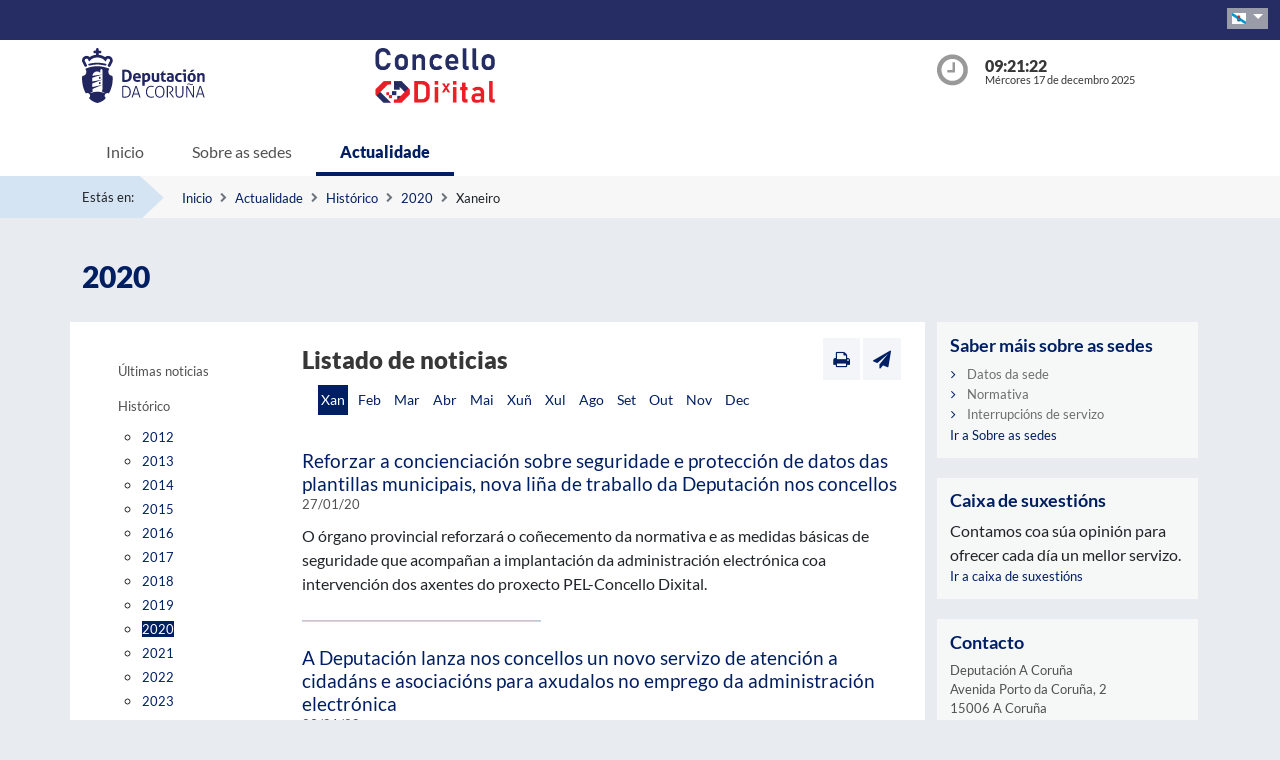

--- FILE ---
content_type: text/html;charset=UTF-8
request_url: https://entidadeslocais.dacoruna.gal/sxc/gl/actualidad/historico/2020/01/
body_size: 21448
content:




















	

	










<!DOCTYPE html PUBLIC "-//W3C//DTD XHTML 1.0 Transitional//EN" "http://www.w3.org/TR/xhtml1/DTD/xhtml1-transitional.dtd">
<html xmlns="http://www.w3.org/1999/xhtml" xml:lang="gl">
	<head>
		<meta charset="utf-8">
		<meta http-equiv="X-UA-Compatible" content="IE=edge">
		<meta name="viewport" content="width=device-width, initial-scale=1, shrink-to-fit=no">
		<meta http-equiv="CACHE-CONTROL" content="no-cache"/>
		<meta http-equiv="PRAGMA" content="no-cache"/>
		<meta http-equiv="Expires" content="0"/>
		<meta http-equiv="Content-Type" content="text/html; charset=UTF-8" />
		<meta name="description" content="Mapa das sedes electrónicas das entidades locais , e/ou concellos e as oficinas de rexistro de cl@ve ou clave da provincia da Coruña" />
		<meta name="keywords" content="mapa entidades locais concellos rexistro entidades locales ayuntamientos mapa oficinas registro cl@ve clave sedes electrónicas electrónicas" />
		<meta name="google-site-verification" content="HeAB1bBJ17o9Mp28yzp_tECTvtbQhO9uVZiFNGJjczM" />
		
		<title> Sedes electrónicas das E.E.L.L. da provincia da Coruña - Xaneiro</title>
		<link rel="alternate" hreflang="gl" href="https://entidadeslocais.dacoruna.gal/sxc/gl/actualidad/historico/2020/01/" />
		<link rel="alternate" hreflang="es" href="https://entidadeslocais.dacoruna.gal/sxc/es/actualidad/historico/2020/01/" />	
		<link rel="alternate" hreflang="x-default" href="https://entidadeslocais.dacoruna.gal/sxc/gl/actualidad/historico/2020/01/" />
		<link rel="canonical" href="https://entidadeslocais.dacoruna.gal/sxc/gl/actualidad/historico/2020/01/" />
		
		<link href="/sxc/export/system/modules/tgs.dipacoruna.general/resources/css/fontsGoogleapisFamilyLato.css" rel="stylesheet">
		<link href="/sxc/export/system/modules/tgs.dipacoruna.general/resources/css/glyphicons.css" rel="stylesheet" type="text/css">
		<link href="/sxc/export/system/modules/tgs.dipacoruna.general/resources/css/font-awesome.min.css" rel="stylesheet">

		<!-- Latest compiled and minified CSS -->
		<link href="/sxc/export/system/modules/tgs.dipacoruna.general/resources/css/bootstrap.min.css_59659456.css" rel="stylesheet">
		<link rel="shortcut icon" href="/sxc/favicon.ico" type="image/x-icon"/>
	
		<!-- Custom styles for this template -->
		<link href="/sxc/export/system/modules/tgs.dipacoruna.general/resources/css/sede.css_1924531.css" rel="stylesheet" type="text/css" />
	
		<!-- librerías opcionales que activan el soporte de HTML5 para IE8 -->
		<!--[if lt IE 9]>
    	<![endif]-->
		
		
		
		<script type="text/javascript" charset="utf-8" src="/sxc/system/modules/tgs.dipacoruna.general/resources/js/resources.js?locale=gl"></script>

		
		
		<script type="text/javascript" src="/sxc/export/system/modules/tgs.dipacoruna.general/resources/js/jquery.min.js"></script>

		
		
		<script type="text/javascript" src="/sxc/export/system/modules/tgs.dipacoruna.general/resources/js/js.js_1991804.js"></script>

		

		<link rel="stylesheet" type="text/css" href="/sxc/export/system/modules/tgs.dipacoruna.general/resources/css/cookieconsent.min.css" />
		
		<!-- Matomo -->
 			<script type="text/javascript" src="/sxc/export/system/modules/tgs.dipacoruna.general/resources/js/matomo_inline.js_1914089624.js"></script>	
		<!-- End Matomo Code -->

		<!--[if gte IE 6]>
		<link href="/sxc/export/system/modules/tgs.dipacoruna.general/resources/css/ie.css" rel="stylesheet" type="text/css" />
		<![endif]-->
		
	</head>
	<div class="wrap_gral">
		<!-- wrap -->
		<div class="wrap">
			














<body>
	<div class="container-fluid">
		<div class="row ">
			<div class="col-md-12 barrasup">
					<div class="containerIdioma ">
						<div class="dropdown">
							<a class="btn dropdown-toggle idioma" href="#" role="button" id="dropdownMenuIdioma" data-bs-toggle="dropdown" aria-haspopup="true" aria-expanded="false">
								<img src="/sxc/export/system/modules/tgs.dipacoruna.general/resources/img/Galego.png">
							</a>
							<ul class="dropdown-menu" aria-labelledby="dropdownMenuIdioma">
								
											<li><a class="dropdown-item" title="Galego" lang="gl">
												<img src="/sxc/export/system/modules/tgs.dipacoruna.general/resources/img/Galego.png">Galego
											</a></li>
								
											<li><a class="dropdown-item" href="/sxc/es/actualidad/historico/2020/01/index.html" title="Castellano" lang="es">
												<img src="/sxc/export/system/modules/tgs.dipacoruna.general/resources/img/Castellano.png">Castellano
											</a></li>
								 
							</ul>
						</div>
					</div>			
			</div>
		</div>
	</div>
	<div class="container-fluid bgheader">
		<div class="container">
			<div class="row header">
				<div class="col-3 col-sm-3 col-md-3">
					<div class="logo ">
						
							<img id="logoCabecera" src="/sxc/export/system/modules/tgs.dipacoruna.general/resources/img/logoDiputacionPositivo.svg" alt="Deputación Da Coruña" class="float-left d-block" />
  						
					</div>
				</div>
				<div class="col-4 col-sm-5 col-md-6">
						<div class="logoCentral">
							<a href="/sxc/recursos/enlaces/ConcelloDixital" title="Ir a Concello Dixital - Deputación da Coruña" target="_blank"> 
								<img src="/sxc/export/sites/sededacoruna/recursos/images/logo_concello_dixital.jpg" class="float-left d-block">
							</a>
						</div>
				</div>
				<div class="col-5 col-sm-4 col-md-3">

					<div class="hora row">
						<div class="col-2 col-md-2 ">
							<img src="/sxc/export/system/modules/tgs.dipacoruna.general/resources/img/clockInterior.png" class="mx-auto d-block">
						</div>
						<div class="col-9 col-md-10 ">
							<span class="hour interior d-block" id="hora">09:21:19</span>
							<span class="date interior d-block" id="fecha">Mércores 17 de decembro 2025</span>
						</div>
					</div>
				</div>
			</div>
		</div>

		







	<nav class="navbar navbar-expand-md navbar-interior navbar-light bg-light">
		<div class="container">
			<a class="navbar-brand" href="#"></a>
			<button class="navbar-toggler" type="button" data-bs-toggle="collapse" data-bs-target="#navbarTogglerSede" aria-controls="navbarTogglerSede" aria-expanded="false" aria-label="Toggle navigation">
    			<span class="navbar-toggler-icon"></span>
  			</button>
			
			<div class="collapse navbar-collapse" id="navbarTogglerSede">
				<ul class="navbar-nav mr-auto ">					
					
         	 			<li class='nav-item'>
							<a href="/sxc/gl/index.html" title="Inicio - Mapa da Provincia" class="nav-link ">Inicio</a>
						</li>
					
         	 			<li class='nav-item'>
							<a href="/sxc/gl/sobrelasede/" title="Sobre as sedes" class="nav-link ">Sobre as sedes</a>
						</li>
					
         	 			<li class='nav-item'>
							<a href="/sxc/gl/actualidad/" title="Actualidade" class="nav-link active">Actualidade</a>
						</li>
					
				</ul>
			</div>
		</div>
	</nav>    
		</div>
	</div>


 



<!-- migas -->





<div class="container-fluid bgbreadcum">
	<div class="container">
		<div class="estasen">Estás en:</div>
		<nav aria-label="breadcrumb">
			<ol class="breadcrumb">
					
							<li class="breadcrumb-item active" aria-current="page"><a href="/sxc/gl/" title="Inicio">Inicio</a></li>
					
							<li class="breadcrumb-item active" aria-current="page"><a href="/sxc/gl/actualidad/" title="Actualidade">Actualidade</a></li>
					
							<li class="breadcrumb-item active" aria-current="page"><a href="/sxc/gl/actualidad/historico/" title="Histórico">Histórico</a></li>
					
							<li class="breadcrumb-item active" aria-current="page"><a href="/sxc/gl/actualidad/historico/2020/" title="2020">2020</a></li>
				
							<li class="breadcrumb-item">Xaneiro</li>           		 		
           						
			</ol>
		</nav>
	</div>
</div>
<!-- fin migas -->

<section class="top40">
	<div class="container">
		<div class="row">
			<div class="col-md-12">
				<h1>2020</h1>
			</div>
		</div>
	</div>
</section>

<section class="top20 bottom40">
	<div class="container">
		<div class="row">
			<div class="col-md-9 fondoContendor">
				<div class="row">
					<div class="col-md-3">
						









<nav class="navbar navbar-toggleable-md navbar-expand-md menuVertical">
	<button class="navbar-toggler" type="button" data-bs-toggle="collapse" data-bs-target="#navbar1">
    	<span class="navbar-toggler-icon"></span>
  	</button>
  	<div class="collapse navbar-collapse" id="navbar1">
    	<ul class="navbar-nav flex-column">
<!--<nav class="nav flex-column">-->
	
				<li class="nav-item">
					<a href="/sxc/gl/actualidad/ultimas_noticias/" title="Últimas noticias" class="nav-link ">Últimas noticias</a>
				</li>
			
				<li class="nav-item">
					<a href="/sxc/gl/actualidad/historico/" title="Histórico" class="nav-link">Histórico</a>
					<div class="cont-submenu">
						<ul>
						
							<li><a href="/sxc/gl/actualidad/historico/2012/" title="2012" class="submenu ">2012</a></li>
						
							<li><a href="/sxc/gl/actualidad/historico/2013/" title="2013" class="submenu ">2013</a></li>
						
							<li><a href="/sxc/gl/actualidad/historico/2014/" title="2014" class="submenu ">2014</a></li>
						
							<li><a href="/sxc/gl/actualidad/historico/2015/" title="2015" class="submenu ">2015</a></li>
						
							<li><a href="/sxc/gl/actualidad/historico/2016/" title="2016" class="submenu ">2016</a></li>
						
							<li><a href="/sxc/gl/actualidad/historico/2017/" title="2017" class="submenu ">2017</a></li>
						
							<li><a href="/sxc/gl/actualidad/historico/2018/" title="2018" class="submenu ">2018</a></li>
						
							<li><a href="/sxc/gl/actualidad/historico/2019/" title="2019" class="submenu ">2019</a></li>
						
							<li><a href="/sxc/gl/actualidad/historico/2020/" title="2020" class="submenu sel">2020</a></li>
						
							<li><a href="/sxc/gl/actualidad/historico/2021/" title="2021" class="submenu ">2021</a></li>
						
							<li><a href="/sxc/gl/actualidad/historico/2022/" title="2022" class="submenu ">2022</a></li>
						
							<li><a href="/sxc/gl/actualidad/historico/2023/" title="2023" class="submenu ">2023</a></li>
						
							<li><a href="/sxc/gl/actualidad/historico/2024/" title="2024" class="submenu ">2024</a></li>
						
							<li><a href="/sxc/gl/actualidad/historico/2025/" title="2025" class="submenu ">2025</a></li>
						
						</ul>
					</div>
				</li>
			
		</ul>
	</div>
</nav>
						
					</div>
					
					<div class="col-md-9">
						
						
							
							<div class="content">			
								
								
									








<div class="row">
	<div class="col-md-9">
		
			<h2>Listado de noticias</h2>		
		
	</div>
	<div class="col-md-3">
		<div class="utilidades">
			<a class="util prim" href="#" title="Imprimir"><i class="fa fa-print"></i></a>
			<a class="util" href="mailto:?Subject=Listado de noticias&amp;body=Te invito a que visites la siguiente direcci&oacute;n: https://entidadeslocais.dacoruna.gal/sxc/gl/actualidad/historico/2020/01/index.html" title="Enviar a un amigo"><i class="fa fa-paper-plane"></i></a>
		</div>
	</div>
</div>								
            					                
								
								









		<div class="historico">
			<ul>

					<li class="first seleccionado"><a href='/sxc/gl/actualidad/historico/2020/01/' title="Xaneiro">Xan</a></li>

					<li ><a href='/sxc/gl/actualidad/historico/2020/02/' title="Febreiro">Feb</a></li>

					<li ><a href='/sxc/gl/actualidad/historico/2020/03/' title="Marzo">Mar</a></li>

					<li ><a href='/sxc/gl/actualidad/historico/2020/04/' title="Abril">Abr</a></li>

					<li ><a href='/sxc/gl/actualidad/historico/2020/05/' title="Maio">Mai</a></li>

					<li ><a href='/sxc/gl/actualidad/historico/2020/06/' title="Xuño">Xuñ</a></li>

					<li ><a href='/sxc/gl/actualidad/historico/2020/07/' title="Xullo">Xul</a></li>

					<li ><a href='/sxc/gl/actualidad/historico/2020/08/' title="Agosto">Ago</a></li>

					<li ><a href='/sxc/gl/actualidad/historico/2020/09/' title="Setembro">Set</a></li>

					<li ><a href='/sxc/gl/actualidad/historico/2020/10/' title="Outubro">Out</a></li>

					<li ><a href='/sxc/gl/actualidad/historico/2020/11/' title="Novembro">Nov</a></li>

					<li ><a href='/sxc/gl/actualidad/historico/2020/12/' title="Decembro">Dec</a></li>


			</ul>
		</div>
			
								
								
									 
									
										
									
								

								        
									
									
										
										<div class="noticia top10 bottom20">
											
													
											
											<h3><a href="/sxc/gl/actualidad/historico/2020/01/Noticia_SeguridadeProteccionDatos_Concellos.html" title="Ver noticia">Reforzar a concienciación sobre seguridade e protección de datos das plantillas municipais, nova liña de traballo da Deputación nos concellos</a></h3>
											<p class="fecha">27/01/20</p>
											
											<div class="row">
												
												<div class="col">
													O órgano provincial reforzará o coñecemento da normativa e as medidas básicas de seguridade que acompañan a implantación da administración electrónica coa intervención dos axentes do proxecto PEL-Concello Dixital.												
												</div>
											</div>
										</div> 
										<hr class="separadorActualidad" />
									
										
								        
									
									
										
										<div class="noticia top10 bottom20">
											
													
											
											<h3><a href="/sxc/gl/actualidad/historico/2020/01/Noticia_NuevoServicioAtencion_eAdmin.html" title="Ver noticia">A Deputación lanza nos concellos un novo servizo de atención a cidadáns e asociacións para axudalos no emprego da administración electrónica</a></h3>
											<p class="fecha">23/01/20</p>
											
											<div class="row">
												
												<div class="col">
													Os axentes dinamizadores do PEL-Concello Dixital adicarán dúas horas da súa presencia nos concellos para asesorar á veciñanza no uso das ferramentas dixitais.												
												</div>
											</div>
										</div> 
										<hr class="separadorActualidad" />
									
										
								        
									
									
										
										<div class="noticia top10 bottom20">
											
													
											
											<h3><a href="/sxc/gl/actualidad/historico/2020/01/Noticia_CambioDixital_AdmonLocal.html" title="Ver noticia">Máis cerca, máis sinxela, máis de cadaquén: a Deputación edita un vídeo sobre o cambio dixital na administración local</a></h3>
											<p class="fecha">22/01/20</p>
											
											<div class="row">
												
												<div class="col">
													Os alcaldes de Miño, Pontedeume, Rianxo e Vedra interveñen na produción, que subliña as vantaxes de contar contar coa administración dixital nos concellos.												
												</div>
											</div>
										</div> 
										<hr class="separadorActualidad" />
									
										
								
								<div id="pagination">
									




								</div>
							</div>
						        
					</div>
				</div>
			</div>
			<div class="col-md-3">
					











	

    <div class="fondocaja bottom20">
		<h4 class="titulo">Saber máis sobre as sedes</h4>
		<ul class="listado">
			
				
				
				<li><a href="/sxc/gl/sobrelasede/datos_sede/" title="Datos da sede" >Datos da sede</a></li>
			
				
				
				<li><a href="/sxc/gl/sobrelasede/normativa/index.html" title="Normativa" >Normativa</a></li>
			
				
				
				<li><a href="/sxc/gl/sobrelasede/interrupciones_servicio/index.html" title="Interrupcións de servizo" >Interrupcións de servizo</a></li>
									
		</ul>
		<div class="ir">
			<a href="/sxc/gl/sobrelasede" title="Ir a Sobre as sedes">Ir a Sobre as sedes</a>
		</div>
	</div>

	      

  	<div class="fondocaja top10 bottom20">
		<h4 class="titulo">Caixa de suxestións</h4>
		
			Contamos coa súa opinión para ofrecer cada día un mellor servizo.				
        
		<div class="ir">
			<a href="/sxc/gl/buzonsugerencias" title="Ir a caixa de suxestións">Ir a caixa de suxestións</a>
		</div>
	</div>
	 
	  
	  <!--modulo contacto-->
      <div class="fondocaja top10 bottom20">
        	<h4 class="titulo">Contacto</h4>
        	<div class="mail">
				<p>
					
	        			Deputación A Coruña<br />
        			
        			
	        			Avenida Porto da Coruña, 2<br />
        			
        			
	        			15006 A Coruña<br />
        			
        			
	        			Tel 981 415 000<br/>
        			
        			
	        			<a href="mailto:sedeconcellos.soporte@dacoruna.gal" title="abre nova ventá con correo electrónico predeterminado para contactar con sedeconcellos.soporte@dacoruna.gal">
							sedeconcellos.soporte@dacoruna.gal</a>
        			        	        	        	
				</p>
			</div>
        	<div class="ir">
				<a title="Ir a Contacto " href="/sxc/gl/contacto">Ir a Contacto</a>
			</div>
      </div>
      <!--fin modulo contacto-->


					
				</div>
			</div>
		</div>
	</section>	
        	       	
	








 


	  






<footer class="site-footer invert minimal">
	<div class="footer-area-wrap">
		<div class="container">
			<div class="row">
				<div class="col-md-4">
					
						<img id="logoPie" src="/sxc/export/system/modules/tgs.dipacoruna.general/resources/img/logoDiputacionNegativo.svg" alt="Diputación Da Coruña" /> 
						
							<h5 class="top20">Deputación A Coruña</h5>
						
						
							<span class="d-block txtfooter">Avenida Porto da Coruña, 2</span>
						
						
							<span class="d-block txtfooter">15006 A Coruña</span>
						
						
							<span class="d-block txtfooter">981 415 000</span>
						
						
							<span class="d-block txtfooter">
								<a href="mailto:sedeconcellos.soporte@dacoruna.gal" title="">sedeconcellos.soporte@dacoruna.gal</a>
							</span>
														
					
					<span class="d-block txtfooter">
						<a href="/sxc/gl/contacto" target="_top" title="Ir a Contacto ">
							Ir a Contacto 
						</a>					
					</span>
				</div>					
				<div class="col-md-4">						
				</div>
				<div class="col-md-4">
					









 
	
    	<h5>Enlaces de interese</h5>		
        <ul class="footer-enlaces">		
			
            	
                
                
				
            		<li><a href="/sxc/recursos/enlaces/EnlacesInteres/Diputacion_coruna" title="Abre nova ventá coa páxina web da Diputación da Coruña " target="_blank">Deputación da Coruña</a></li>
						
			
            	
                
                
				
            		<li><a href="/sxc/recursos/enlaces/EnlacesInteres/Xunta_de_galicia" title="Abre nova ventá coa páxina web da Xunta de Galicia" target="_blank">Xunta de Galicia</a></li>
						
			
            	
                
                
				
            		<li><a href="/sxc/recursos/enlaces/EnlacesInteres/PuntoAccesoGeneral" title="Abre nova ventá coa páxina web de Punto Acceso Xral." target="_blank">Punto Acceso Xral.</a></li>
						
			
            	
                
                
				
            		<li><a href="/sxc/recursos/enlaces/EnlacesInteres/DOG" title="Abre nova ventá coa páxina web do Diario Oficial de Galicia" target="_blank">DOG</a></li>
						
			
            	
                
                
				
            		<li><a href="/sxc/recursos/enlaces/EnlacesInteres/BOP_Coruna" title="Abre nova ventá coa páxina web do BOP A Coruña" target="_blank">BOP</a></li>
						
			
            	
                
                
				
            		<li><a href="/sxc/recursos/enlaces/EnlacesInteres/BOE" title="Abre nova ventá coa páxina web do Boletín Oficial do Estado" target="_blank">BOE</a></li>
						
			
            	
                
                
				
            		<li><a href="/sxc/recursos/enlaces/EnlacesInteres/DNIe" title="Abre nova ventá coa páxina web do DNIe" target="_blank">eDNI</a></li>
						
			
            	
                
                
				
            		<li><a href="/sxc/recursos/enlaces/EnlacesInteres/FMNT" title="Abre nova ventá coa páxina web da Real Fábrica Nacional de Moeda e Timbre" target="_blank">FNMT</a></li>
						
			
		</ul>
	
 						
				</div>
			</div>
		</div>
	</div>
	<div class="footer-container container">
		<div class="site-info">
			<div class="footer-links">
				<ul class="inline-list footlink">
					<li>
						<a href="/sxc/gl/accesibilidad" target="_top" title="Accesibilidade">
							Accesibilidade
						</a> - 
					</li>
					<li>
						<a href="/sxc/gl/mapaweb" target="_top" title="Mapa web">
							Mapa web
						</a> - 
					</li>
					<li>
						<a href="/sxc/gl/avisolegal" target="_top" title="Aviso legal">
							Aviso legal
						</a> - 
					</li>
					<li>
						<a href="/sxc/gl/privacidad" target="_top" title="Privacidade">
							Privacidade
						</a> - 
					</li>
					<li class="pieConResaltado">
						<a href="/sxc/gl/ayuda" target="_top" title="Axuda">
							Axuda
						</a>
					</li>
				</ul>
			</div>
			<div class="footer-container">
				<div class="footer-copyright">&copy; 2018 Plataforma de Administraci&oacute;n Electr&oacute;nica · Deputación Provincial da Coruña</div>
			</div>
		</div>
	</div>	
</footer>	

<!-- jQuery library -->

<script src="/sxc/export/system/modules/tgs.dipacoruna.general/resources/js/jquery-ui.min.js_1914089625.js"></script>

<!-- Popper JS -->
<!--<script src="/sxc/system/modules/tgs.dipacoruna.general/resources/js/popper.min.js?0001"></script>-->

<!-- Latest compiled JavaScript -->
<script src="/sxc/export/system/modules/tgs.dipacoruna.general/resources/js/bootstrap.bundle.min.js_59659456.js"></script>




--- FILE ---
content_type: image/svg+xml
request_url: https://entidadeslocais.dacoruna.gal/sxc/export/system/modules/tgs.dipacoruna.general/resources/img/logoDiputacionPositivo.svg
body_size: 65476
content:
<?xml version="1.0" encoding="utf-8"?>
<!-- Generator: Adobe Illustrator 24.1.0, SVG Export Plug-In . SVG Version: 6.00 Build 0)  -->
<!DOCTYPE svg PUBLIC "-//W3C//DTD SVG 1.1//EN" "http://www.w3.org/Graphics/SVG/1.1/DTD/svg11.dtd" [
	<!ENTITY ns_extend "http://ns.adobe.com/Extensibility/1.0/">
	<!ENTITY ns_ai "http://ns.adobe.com/AdobeIllustrator/10.0/">
	<!ENTITY ns_graphs "http://ns.adobe.com/Graphs/1.0/">
	<!ENTITY ns_vars "http://ns.adobe.com/Variables/1.0/">
	<!ENTITY ns_imrep "http://ns.adobe.com/ImageReplacement/1.0/">
	<!ENTITY ns_sfw "http://ns.adobe.com/SaveForWeb/1.0/">
	<!ENTITY ns_custom "http://ns.adobe.com/GenericCustomNamespace/1.0/">
	<!ENTITY ns_adobe_xpath "http://ns.adobe.com/XPath/1.0/">
]>
<svg version="1.1" id="Capa_1" xmlns:x="&ns_extend;" xmlns:i="&ns_ai;" xmlns:graph="&ns_graphs;"
	 xmlns="http://www.w3.org/2000/svg" xmlns:xlink="http://www.w3.org/1999/xlink" x="0px" y="0px" viewBox="0 0 522.1 233.1"
	 style="enable-background:new 0 0 522.1 233.1;" xml:space="preserve">
<style type="text/css">
	.st0{fill:#222660;}
</style>
<switch>
	<foreignObject requiredExtensions="&ns_ai;" x="0" y="0" width="1" height="1">
		<i:aipgfRef  xlink:href="#adobe_illustrator_pgf">
		</i:aipgfRef>
	</foreignObject>
	<g i:extraneous="self">
		<path class="st0" d="M181.3,135c0.4,0,1,0.1,1.6,0.1c0.7,0,1.5,0.1,2.4,0.1c2.2,0,4.2-0.2,6-0.7c1.9-0.5,3.5-1.4,4.8-2.7
			c1.4-1.3,2.5-3.1,3.2-5.3c0.8-2.2,1.2-5.1,1.2-8.5c0-3.4-0.4-6.2-1.2-8.5c-0.8-2.3-1.9-4-3.2-5.4c-1.4-1.3-2.9-2.2-4.7-2.8
			c-1.8-0.5-3.6-0.8-5.6-0.8c-0.7,0-1.4,0-2.3,0c-0.9,0-1.6,0.1-2.3,0.2V135 M170.9,92.4c2-0.2,4.1-0.4,6.2-0.6
			c2.2-0.2,4.6-0.2,7.2-0.2c8.9,0,15.7,2.2,20.3,6.6c4.6,4.4,6.9,11.1,6.9,19.9c0,8.9-2.3,15.4-7.1,19.6c-4.7,4.2-11.7,6.3-21,6.3
			c-2.4,0-4.6-0.1-6.6-0.2c-2-0.2-4-0.4-6-0.6V92.4z"/>
		<path class="st0" d="M240.8,121c-0.1-2.3-0.7-4.1-1.9-5.5c-1.2-1.4-2.8-2.1-4.8-2.1c-2.4,0-4.1,0.7-5.4,2c-1.2,1.3-2,3.2-2.2,5.6
			H240.8 M226.5,128c0.2,2.8,1.2,4.9,3,6.1c1.8,1.3,4.1,1.9,7.1,1.9c1.6,0,3.2-0.2,4.9-0.5c1.7-0.3,3.3-0.7,4.8-1.3
			c0.5,0.9,1,2.1,1.3,3.4c0.4,1.3,0.6,2.7,0.6,4.2c-3.7,1.4-7.8,2.1-12.4,2.1c-3.4,0-6.3-0.5-8.7-1.4c-2.4-0.9-4.4-2.2-5.9-3.9
			c-1.5-1.7-2.7-3.7-3.4-6c-0.7-2.3-1.1-4.8-1.1-7.6c0-2.7,0.4-5.2,1.1-7.5c0.8-2.4,1.9-4.4,3.4-6.1c1.5-1.7,3.3-3.1,5.5-4.1
			c2.2-1,4.7-1.5,7.7-1.5c2.5,0,4.8,0.5,6.8,1.3c2,0.9,3.7,2.1,5,3.7c1.4,1.6,2.4,3.4,3.1,5.5c0.7,2.1,1.1,4.4,1.1,6.9
			c0,0.9,0,1.8-0.1,2.6c-0.1,0.9-0.2,1.6-0.2,2.1H226.5z"/>
		<path class="st0" d="M266.5,135.4c1.3,0.4,2.7,0.6,4.4,0.6c2.9,0,5.2-0.9,6.7-2.8s2.3-4.7,2.3-8.5c0-1.5-0.1-2.8-0.4-4.1
			c-0.2-1.2-0.6-2.3-1.2-3.2c-0.6-0.9-1.3-1.6-2.1-2.1c-0.9-0.5-1.9-0.8-3.2-0.8c-1.2,0-2.2,0.2-3,0.7c-0.8,0.4-1.5,1.1-2,1.8
			c-0.5,0.8-0.9,1.7-1.1,2.7c-0.2,1-0.3,2.1-0.3,3.3V135.4 M256.4,106.6c0.7-0.1,1.3-0.2,1.9-0.3c0.6,0,1.4-0.1,2.2-0.1
			c1.3,0,2.7,0.1,4,0.4c0.1,0.2,0.3,0.6,0.4,1c0.1,0.5,0.2,0.9,0.4,1.4c0.1,0.5,0.2,1,0.3,1.5c0.1,0.5,0.1,0.9,0.2,1.2
			c0.4-0.8,0.9-1.5,1.6-2.2c0.6-0.7,1.3-1.4,2.2-1.9c0.9-0.6,1.8-1,2.9-1.4c1.1-0.4,2.3-0.5,3.6-0.5c2,0,3.9,0.4,5.7,1.1
			c1.8,0.8,3.3,1.9,4.6,3.4c1.3,1.5,2.3,3.4,3.1,5.8c0.7,2.3,1.1,5,1.1,8.2c0,3.1-0.4,5.8-1.3,8.2c-0.9,2.4-2.2,4.5-3.9,6.2
			c-1.7,1.7-3.8,3-6.2,3.9c-2.4,0.9-5.2,1.4-8.3,1.4c-0.8,0-1.6,0-2.4-0.1c-0.8-0.1-1.4-0.2-1.9-0.3v16.2c-0.9,0.1-1.8,0.2-2.6,0.3
			c-0.8,0-1.6,0.1-2.4,0.1c-0.8,0-1.6,0-2.4-0.1c-0.8,0-1.7-0.1-2.6-0.3V106.6z"/>
		<path class="st0" d="M296.2,106.7c1.7-0.3,3.4-0.4,5-0.4c1.6,0,3.3,0.1,5,0.4V126c0,1.9,0.2,3.5,0.5,4.8c0.3,1.2,0.8,2.2,1.4,3
			c0.6,0.7,1.4,1.2,2.4,1.6c0.9,0.3,2,0.5,3.3,0.5c1.7,0,3.2-0.2,4.4-0.5v-28.6c1.7-0.3,3.3-0.4,4.9-0.4c1.6,0,3.3,0.1,5,0.4v35.1
			c-1.5,0.5-3.5,1-6,1.5c-2.5,0.5-5,0.7-7.7,0.7c-2.4,0-4.7-0.2-6.9-0.6c-2.2-0.4-4.2-1.2-5.8-2.4c-1.7-1.2-3-3-4-5.4
			c-1-2.4-1.5-5.5-1.5-9.4V106.7"/>
		<path class="st0" d="M337,114.3h-4.6l-0.3-1.4L345.2,96h1.6v10.7h8.5c0.1,0.7,0.2,1.3,0.3,1.9c0,0.6,0.1,1.2,0.1,1.8
			c0,0.7,0,1.3-0.1,1.9c0,0.6-0.1,1.3-0.3,2h-8.5v14.3c0,1.5,0.1,2.6,0.3,3.5c0.2,0.9,0.6,1.6,1,2.1c0.4,0.5,1,0.9,1.7,1.1
			c0.7,0.2,1.4,0.3,2.3,0.3c0.7,0,1.4-0.1,2.1-0.2c0.7-0.1,1.3-0.2,1.8-0.3c0.3,0.9,0.6,1.8,0.7,2.8c0.1,1,0.2,1.8,0.2,2.6
			c0,0.5,0,1,0,1.3c0,0.4-0.1,0.7-0.1,1c-2.2,0.5-4.4,0.8-6.7,0.8c-4.3,0-7.6-1-9.8-3c-2.3-2-3.4-5.3-3.4-9.8V114.3"/>
		<path class="st0" d="M380.4,126.4c-0.6-0.1-1.2-0.2-1.8-0.2c-0.7-0.1-1.2-0.1-1.8-0.1c-2.3,0-4.1,0.4-5.5,1.2c-1.3,0.8-2,2.2-2,4
			c0,1.2,0.3,2.2,0.8,2.8c0.5,0.7,1.1,1.1,1.9,1.4c0.7,0.3,1.5,0.5,2.3,0.6c0.8,0.1,1.5,0.1,2.2,0.1c0.7,0,1.4-0.1,2.1-0.2
			c0.7-0.1,1.3-0.2,1.8-0.3V126.4 M380.4,119.2c0-1.1-0.2-2-0.6-2.8c-0.4-0.7-0.9-1.3-1.6-1.7c-0.7-0.4-1.5-0.7-2.4-0.8
			c-1-0.1-2-0.2-3.2-0.2c-2.5,0-5.2,0.5-8.1,1.5c-0.7-1.2-1.2-2.4-1.5-3.5c-0.3-1.1-0.5-2.4-0.5-3.9c2.1-0.7,4.1-1.2,6.2-1.6
			c2.1-0.3,4-0.5,5.8-0.5c4.9,0,8.7,1.2,11.5,3.5c2.7,2.4,4.1,6.1,4.1,11.3v21.2c-1.6,0.5-3.6,1-6,1.5c-2.4,0.5-5,0.7-8,0.7
			c-2.4,0-4.6-0.2-6.6-0.6c-2-0.4-3.7-1.1-5.2-2.1c-1.4-1-2.5-2.2-3.3-3.8c-0.8-1.5-1.2-3.5-1.2-5.7c0-2.3,0.5-4.2,1.4-5.7
			c1-1.5,2.2-2.8,3.7-3.7c1.5-0.9,3.2-1.6,5.1-2c1.9-0.4,3.8-0.6,5.6-0.6c1.4,0,2.9,0.1,4.5,0.2V119.2z"/>
		<path class="st0" d="M422.2,134.6c0.6,0.9,1,2,1.4,3.3c0.4,1.2,0.6,2.7,0.6,4.4c-1.9,0.8-3.6,1.2-5.3,1.4
			c-1.6,0.2-3.4,0.3-5.1,0.3c-3.1,0-5.7-0.5-8-1.4c-2.2-1-4.1-2.3-5.6-4c-1.5-1.7-2.6-3.7-3.4-6c-0.8-2.3-1.1-4.9-1.1-7.6
			c0-2.7,0.4-5.2,1.1-7.5c0.7-2.3,1.8-4.3,3.3-6.1c1.5-1.7,3.3-3.1,5.5-4.1c2.2-1,4.8-1.5,7.7-1.5c1,0,2,0,2.9,0.1
			c0.9,0,1.7,0.1,2.5,0.3c0.8,0.1,1.6,0.3,2.4,0.6c0.8,0.2,1.7,0.5,2.7,0.9c0,1.1-0.1,2.3-0.4,3.6c-0.3,1.3-0.7,2.6-1.3,3.8
			c-1.4-0.5-2.6-0.8-3.7-0.9c-1.1-0.2-2.3-0.2-3.6-0.2c-2.9,0-5.1,1-6.6,2.9c-1.5,1.9-2.2,4.6-2.2,8.2c0,3.8,0.8,6.6,2.4,8.3
			c1.6,1.7,3.8,2.6,6.5,2.6c0.7,0,1.4,0,1.9,0c0.6,0,1.2-0.1,1.7-0.2c0.6-0.1,1.1-0.2,1.7-0.4C420.7,135.1,421.4,134.8,422.2,134.6"
			/>
		<path class="st0" d="M431,100.5c-0.3-1.6-0.4-3.2-0.4-4.7c0-1.5,0.1-3.1,0.4-4.7c0.8-0.1,1.7-0.2,2.6-0.3c0.9-0.1,1.8-0.1,2.5-0.1
			c0.8,0,1.7,0,2.6,0.1c0.9,0.1,1.8,0.2,2.6,0.3c0.1,0.8,0.2,1.6,0.3,2.4c0,0.8,0.1,1.6,0.1,2.4c0,0.8,0,1.5-0.1,2.3
			c-0.1,0.8-0.1,1.6-0.3,2.4c-0.8,0.1-1.7,0.2-2.6,0.3c-0.9,0-1.8,0.1-2.6,0.1c-0.8,0-1.6,0-2.5-0.1
			C432.7,100.8,431.8,100.7,431,100.5 M432.5,114.3h-4.7c-0.1-0.6-0.2-1.3-0.3-1.9c-0.1-0.7-0.1-1.3-0.1-1.9c0-1.3,0.1-2.5,0.4-3.7
			h14.5v36.5c-1.7,0.3-3.3,0.4-4.9,0.4c-1.6,0-3.2-0.1-4.9-0.4V114.3z"/>
		<path class="st0" d="M466.8,92.4c1.9-0.3,4-0.4,6.4-0.4c1.2,0,2.3,0,3.1,0.1c0.9,0.1,1.8,0.2,2.7,0.3l-10.7,8.7
			c-0.6,0.1-1.3,0.2-2.2,0.3c-0.8,0.1-1.7,0.1-2.7,0.1c-1.5,0-3-0.1-4.6-0.4L466.8,92.4 M466.1,136.4c2.6,0,4.5-1,5.7-2.9
			c1.2-2,1.7-4.8,1.7-8.4c0-3.7-0.6-6.5-1.7-8.4c-1.2-2-3-2.9-5.7-2.9c-2.6,0-4.5,1-5.6,2.9c-1.2,2-1.7,4.8-1.7,8.4
			c0,3.7,0.6,6.5,1.7,8.4C461.6,135.4,463.5,136.4,466.1,136.4z M466.1,144c-3,0-5.5-0.5-7.7-1.4c-2.2-1-4-2.3-5.4-4
			c-1.4-1.7-2.5-3.7-3.2-6c-0.7-2.3-1.1-4.8-1.1-7.5c0-2.7,0.4-5.2,1.1-7.6c0.7-2.4,1.8-4.4,3.2-6.1c1.4-1.7,3.2-3.1,5.4-4.1
			c2.2-1,4.8-1.5,7.7-1.5c3,0,5.6,0.5,7.8,1.5c2.2,1,4,2.3,5.5,4.1c1.5,1.7,2.5,3.8,3.2,6.1c0.7,2.4,1.1,4.9,1.1,7.6
			c0,2.7-0.4,5.2-1.1,7.5c-0.7,2.3-1.8,4.3-3.2,6c-1.5,1.7-3.3,3.1-5.5,4C471.6,143.5,469,144,466.1,144z"/>
		<path class="st0" d="M489.8,106.7c0.7-0.1,1.3-0.2,2-0.3c0.7-0.1,1.4-0.1,2.2-0.1c0.8,0,1.5,0,2.1,0.1c0.6,0.1,1.2,0.2,1.9,0.3
			c0.1,0.2,0.3,0.6,0.4,1c0.1,0.5,0.2,0.9,0.3,1.4c0.1,0.5,0.2,1,0.2,1.5c0.1,0.5,0.1,0.9,0.2,1.2c0.5-0.7,1-1.4,1.7-2.1
			c0.7-0.7,1.4-1.3,2.3-1.9c0.9-0.6,1.8-1,2.9-1.4c1.1-0.4,2.3-0.5,3.6-0.5c4.1,0,7.3,1.1,9.4,3.4c2.1,2.3,3.1,5.8,3.1,10.7v23.3
			c-1.7,0.3-3.4,0.4-5,0.4c-1.6,0-3.3-0.1-5-0.4v-20.6c0-2.5-0.4-4.5-1.2-5.9c-0.8-1.4-2.1-2-4.1-2c-0.8,0-1.6,0.1-2.5,0.4
			c-0.8,0.2-1.6,0.7-2.3,1.4c-0.7,0.7-1.2,1.6-1.7,2.9c-0.4,1.2-0.6,2.8-0.6,4.8v19.1c-1.7,0.3-3.4,0.4-5,0.4c-1.6,0-3.3-0.1-5-0.4
			V106.7"/>
		<path class="st0" d="M175.6,205.8c0.8,0.1,1.8,0.2,2.9,0.3c1.1,0.1,2.3,0.1,3.4,0.1c3.1,0,6-0.3,8.5-1c2.5-0.7,4.7-1.8,6.4-3.5
			c1.8-1.6,3.1-3.8,4.1-6.5c0.9-2.7,1.4-6.1,1.4-10.1c0-7-1.8-12.2-5.4-15.5c-3.6-3.3-8.6-4.9-15-4.9c-1,0-2.2,0-3.4,0.1
			c-1.2,0-2.2,0.1-3,0.3V205.8 M170.9,161c0.6-0.1,1.4-0.2,2.3-0.3c0.9-0.1,1.9-0.2,3-0.2c1-0.1,2.1-0.1,3.1-0.2c1,0,2-0.1,2.9-0.1
			c4.3,0,8,0.6,11.1,1.7c3.2,1.2,5.8,2.8,7.8,5c2.1,2.1,3.6,4.8,4.6,7.9c1,3.1,1.5,6.6,1.5,10.5c0,16.9-8.3,25.4-25,25.4
			c-0.9,0-2,0-3.1-0.1c-1.1,0-2.1-0.1-3.2-0.2c-1-0.1-2-0.2-2.9-0.3c-0.9-0.1-1.6-0.2-2.2-0.3V161z"/>
		<path class="st0" d="M238.4,193.1l-8.8-27.2l-8.6,27.2H238.4 M227,161c0.3,0,0.8-0.1,1.3-0.1c0.5,0,1,0,1.5,0c0.5,0,1,0,1.5,0
			c0.5,0,0.9,0.1,1.3,0.1l16.3,48.9c-0.3,0-0.7,0.1-1.2,0.1c-0.5,0-1,0-1.4,0c-0.4,0-0.8,0-1.3,0c-0.5,0-0.8-0.1-1.2-0.1l-4.1-12.4
			h-20.1l-3.9,12.4c-0.4,0-0.8,0.1-1.3,0.1c-0.5,0-0.9,0-1.3,0c-0.4,0-0.9,0-1.4,0c-0.5,0-0.9-0.1-1.1-0.1L227,161z"/>
		<path class="st0" d="M304.6,204.3c0.4,0.7,0.7,1.3,1,2c0.3,0.6,0.5,1.3,0.6,2c-1.5,0.8-3.4,1.4-5.5,1.8c-2.1,0.4-4.4,0.6-6.7,0.6
			c-3.3,0-6.3-0.5-9.1-1.6c-2.7-1.1-5.1-2.7-7-4.8c-2-2.1-3.5-4.7-4.6-7.8c-1.1-3.1-1.6-6.6-1.6-10.6c0-4.1,0.5-7.7,1.6-10.9
			c1.1-3.2,2.6-5.9,4.5-8.1c1.9-2.2,4.3-3.9,7-5c2.7-1.2,5.8-1.7,9.2-1.7c2.9,0,5.2,0.2,7.1,0.6c1.9,0.4,3.3,0.7,4.1,1
			c-0.1,0.8-0.2,1.5-0.4,2s-0.4,1.2-0.7,2c-0.6-0.2-1.2-0.4-1.8-0.5c-0.6-0.2-1.3-0.3-2.1-0.5c-0.8-0.1-1.7-0.2-2.7-0.3
			c-1-0.1-2.2-0.1-3.6-0.1c-2.7,0-5.1,0.5-7.2,1.5c-2.1,1-3.9,2.4-5.4,4.3c-1.5,1.9-2.7,4.1-3.5,6.8c-0.8,2.7-1.2,5.7-1.2,9.1
			c0,3.5,0.5,6.5,1.4,9.1c0.9,2.6,2.2,4.7,3.8,6.4c1.6,1.7,3.5,3,5.6,3.8c2.2,0.8,4.5,1.2,7,1.2c2.1,0,4.1-0.2,5.8-0.6
			C302,205.5,303.5,205,304.6,204.3"/>
		<path class="st0" d="M330.4,206.4c2.6,0,4.9-0.5,6.8-1.5c1.9-1,3.5-2.5,4.8-4.3c1.3-1.9,2.2-4.1,2.8-6.7s0.9-5.4,0.9-8.5
			s-0.3-5.9-0.9-8.5s-1.6-4.8-2.8-6.6c-1.3-1.8-2.9-3.3-4.8-4.3c-1.9-1-4.2-1.5-6.8-1.5c-2.6,0-4.9,0.5-6.8,1.5
			c-1.9,1-3.5,2.4-4.8,4.3c-1.2,1.8-2.2,4.1-2.8,6.6c-0.6,2.6-0.9,5.4-0.9,8.5s0.3,5.9,0.9,8.5c0.6,2.6,1.5,4.8,2.8,6.7
			c1.2,1.9,2.8,3.3,4.8,4.3C325.5,205.9,327.8,206.4,330.4,206.4 M330.4,210.7c-3.4,0-6.4-0.6-8.9-1.9c-2.5-1.2-4.6-3-6.3-5.2
			c-1.7-2.2-2.9-4.9-3.7-8c-0.8-3.1-1.3-6.5-1.3-10.2c0-3.7,0.4-7.1,1.3-10.1c0.8-3.1,2.1-5.7,3.7-8c1.7-2.2,3.8-4,6.3-5.2
			c2.5-1.2,5.5-1.9,8.9-1.9c3.4,0,6.4,0.6,8.9,1.9c2.5,1.2,4.6,3,6.3,5.2c1.7,2.2,2.9,4.9,3.7,8c0.8,3.1,1.3,6.5,1.3,10.1
			c0,3.7-0.4,7.1-1.3,10.2c-0.8,3.1-2.1,5.8-3.7,8c-1.7,2.2-3.8,4-6.3,5.2C336.8,210.1,333.8,210.7,330.4,210.7z"/>
		<path class="st0" d="M360.6,160.8c1-0.1,1.9-0.2,2.6-0.2c0.7-0.1,1.5-0.1,2.2-0.2c0.7-0.1,1.4-0.1,2.2-0.1c0.8,0,1.7,0,2.7,0
			c2.2,0,4.3,0.2,6.4,0.7c2.1,0.5,4,1.2,5.7,2.4c1.7,1.1,3,2.6,4,4.5c1,1.9,1.5,4.3,1.5,7.1c0,1.8-0.3,3.4-0.9,4.8
			c-0.6,1.4-1.5,2.8-2.5,3.9c-1,1.2-2.2,2.2-3.5,3c-1.3,0.8-2.7,1.5-4.1,2.1l-0.6,0.2l15.6,21.1c-0.5,0.1-0.9,0.1-1.4,0.1H388
			c-0.4,0-0.9-0.1-1.3-0.1l-17.1-22.7V187l1.5-0.4c1.5-0.4,3-0.9,4.5-1.6c1.5-0.7,2.7-1.5,3.8-2.4c1.1-0.9,2-2,2.7-3.3
			c0.7-1.3,1-2.8,1-4.5c0-3.5-1.1-6.2-3.3-8c-2.2-1.8-5.1-2.7-8.8-2.7c-1,0-1.8,0-2.7,0.1s-1.8,0.1-2.9,0.3v45.4
			c-0.3,0-0.7,0.1-1.2,0.1c-0.4,0-0.9,0-1.2,0c-0.4,0-0.8,0-1.2,0c-0.4,0-0.8-0.1-1.1-0.1V160.8"/>
		<path class="st0" d="M397.9,161c0.3,0,0.7-0.1,1.2-0.1c0.5,0,0.9,0,1.2,0c0.4,0,0.8,0,1.2,0c0.4,0,0.8,0.1,1.1,0.1v29.5
			c0,2.9,0.2,5.3,0.7,7.2c0.5,2,1.2,3.6,2.2,4.9c1,1.3,2.2,2.2,3.7,2.8c1.5,0.6,3.3,0.8,5.4,0.8c4.1,0,7.2-1.2,9.1-3.6
			c1.9-2.4,2.9-6.4,2.9-12.1V161c0.3,0,0.7-0.1,1.1-0.1c0.4,0,0.8,0,1.2,0c0.4,0,0.8,0,1.2,0c0.4,0,0.8,0.1,1.2,0.1v30.1
			c0,6.5-1.3,11.4-4,14.7c-2.7,3.3-6.9,4.9-12.7,4.9s-10-1.6-12.7-4.9c-2.7-3.3-4-8.2-4-14.7V161"/>
		<path class="st0" d="M443.1,161c0.3,0,0.7-0.1,1.3-0.1c0.5,0,1,0,1.3,0s0.8,0,1.3,0c0.5,0,0.9,0.1,1.2,0.1l23.4,41v-41
			c0.3,0,0.7-0.1,1.1-0.1c0.4,0,0.8,0,1.2,0c0.4,0,0.8,0,1.2,0c0.4,0,0.8,0.1,1.1,0.1v48.9c-0.3,0-0.7,0.1-1.2,0.1c-0.5,0-1,0-1.4,0
			c-0.4,0-0.8,0-1.3,0c-0.5,0-0.9-0.1-1.2-0.1l-23.4-40.6v40.6c-0.3,0-0.7,0.1-1.1,0.1c-0.4,0-0.8,0-1.2,0c-0.4,0-0.9,0-1.3,0
			c-0.4,0-0.8-0.1-1-0.1V161"/>
		<path class="st0" d="M454,153.9c-1,0-1.9,0.2-2.5,0.6c-0.6,0.4-1.3,1-2.1,1.6c-0.8-0.9-1.3-1.9-1.7-3c0.7-0.7,1.6-1.4,2.7-2.1
			c1.1-0.7,2.3-1.1,3.6-1.1c1,0,2,0.2,3,0.6c1,0.4,2,0.9,3,1.3c1,0.5,1.9,0.9,2.9,1.3c0.9,0.4,1.8,0.6,2.8,0.6
			c0.9,0,1.7-0.2,2.3-0.6c0.6-0.4,1.3-1,2.1-1.7c0.4,0.5,0.7,1,1,1.5c0.3,0.5,0.5,1.1,0.8,1.6c-0.7,0.7-1.6,1.4-2.7,2
			c-1.1,0.7-2.3,1-3.6,1c-1,0-2-0.2-3-0.6c-1-0.4-1.9-0.8-2.9-1.3c-1-0.5-1.9-0.9-2.8-1.3C455.7,154.1,454.8,153.9,454,153.9"/>
		<path class="st0" d="M511.5,193.1l-8.8-27.2l-8.6,27.2H511.5 M500,161c0.3,0,0.8-0.1,1.3-0.1c0.5,0,1,0,1.5,0c0.5,0,1,0,1.5,0
			c0.5,0,0.9,0.1,1.3,0.1l16.3,48.9c-0.3,0-0.7,0.1-1.2,0.1c-0.5,0-1,0-1.4,0c-0.4,0-0.8,0-1.3,0c-0.5,0-0.8-0.1-1.2-0.1l-4.1-12.4
			h-20.1l-3.9,12.4c-0.4,0-0.8,0.1-1.3,0.1c-0.5,0-0.9,0-1.3,0c-0.4,0-0.9,0-1.4,0c-0.5,0-0.9-0.1-1.1-0.1L500,161z"/>
		<path class="st0" d="M1,58.6l9.2,18.2c1,2,3.1,3.2,5.2,3.2c0.9,0,1.8-0.2,2.6-0.6c2.9-1.5,4-5,2.6-7.8l-8.7-17.2
			c-0.1-0.6-0.2-1.2-0.2-1.8c0-4.2,3.4-7.6,7.6-7.6c3,0,5.7,1.8,7,4.5l3.5,7.8l6-6c0.1-0.1,11.4-11.4,28.1-10.8c0.5,0,1,0,1.5-0.1
			c0.5,0.1,1,0.2,1.5,0.1c16.5-0.7,28,10.7,28.1,10.8l6,6.1l3.5-7.8c1.2-2.7,4-4.5,7-4.5c4.2,0,7.6,3.4,7.6,7.6
			c0,0.6-0.1,1.2-0.2,1.8l-8.7,17.2c-1.4,2.9-0.3,6.4,2.6,7.8c0.8,0.4,1.7,0.6,2.6,0.6c2.1,0,4.2-1.2,5.2-3.2l9.2-18.2l0.1-0.5
			c0.6-1.8,0.8-3.7,0.8-5.6c0-10.6-8.6-19.3-19.3-19.3c-5.1,0-9.8,2-13.4,5.4c-5.5-3.9-15-9.2-27.2-9.9v-6.2h6
			c3.2,0,5.7-2.6,5.7-5.7s-2.6-5.7-5.7-5.7h-6V5.4c0-3-2.4-5.4-5.4-5.4c-3,0-5.4,2.4-5.4,5.4v5.7h-6c-3.2,0-5.7,2.6-5.7,5.7
			s2.6,5.7,5.7,5.7h6v6.2c-12.2,0.7-21.7,5.9-27.2,9.9c-3.5-3.4-8.3-5.4-13.3-5.4C8.6,33.2,0,41.9,0,52.5c0,1.9,0.3,3.8,0.8,5.6
			L1,58.6"/>
		<path class="st0" d="M66.3,62.2c-0.3,0-0.7,0-1,0.1c-0.3,0-0.7-0.1-1-0.1c-0.6,0-14.5,0.1-34.2,4.5c-2.8,0.6-4.4,2.8-3.6,4.9
			c0.7,1.7,2.8,2.8,5.1,2.8c0.5,0,1-0.1,1.5-0.2c18-4.1,30.9-4.1,31.1-4.1c0.3,0,0.7,0,1-0.1c0.3,0.1,0.7,0.1,1,0.1
			c0.1,0,12.9,0.1,31.1,4.1c0.5,0.1,1,0.2,1.5,0.2c2.3,0,4.4-1.1,5.1-2.8c0.9-2.1-0.7-4.3-3.6-4.9C80.8,62.3,66.8,62.2,66.3,62.2"/>
		<path class="st0" d="M77.4,186.4c-2.5-0.4-5.6-0.8-8.1-1c-2.5-0.2-4.4-0.1-4.4-0.1s-2.2,0-5.1,0.2c-2.8,0.2-6.3,0.8-8.6,1.3
			c-7,1.2-17.8,4.6-17.8,4.6c3.5-3.2,8.3-5.6,13.6-7.3c0,0,0,0,0,0c-1.7-1.4-2.8-4.2-2.8-9.8v-0.5L86.7,156l-42.6,9.6v-15.5l42.6-16
			l-42.6,7.8v-15.8l42.6-13.8L44.1,118c0.7-8.5,7.9-16.8,16.1-18.4c12-2.2,17.7,6.4,17.7,6.4V94.7c0-2.9,1.4-5.3,5.3-5.3
			c2.9,0,3.5,1.4,3.5,5.3v17.5l0,21.9v40.2c0,5.7-1.1,8.4-2.8,9.8c0,0,0,0,0,0c5.3,1.7,10.2,4.1,13.7,7.3
			C97.6,191.4,86.7,187.7,77.4,186.4 M129.6,118.5c0,0-12.5-0.9-16.6-12.1c0,0-3.9-10.1,4.1-18c0,0-49.7-25.4-103.5,0.2
			c0,0,8.7,8.8,3.2,20.4c0,0-3.6,8.7-15.8,9.6c0,0-5.5,36.9,15.1,74c0,0,10.1-5.1,15.8,2.7c0,0,7.3,8.7-2.2,16.7
			c0,0,12.8,17.4,36,21.1c0,0,24.9-4.9,35.5-21.1c0,0-8.8-6.8-3.3-15.3c0,0,5.8-9.6,16.6-4C114.5,192.7,135.1,158.3,129.6,118.5z"/>
		<polyline class="st0" points="78.9,129.9 72.2,131.1 72.2,123.2 78.9,121.1 78.9,129.9 		"/>
		<polyline class="st0" points="78.9,152.2 72.2,153.4 72.2,145.5 78.9,143.3 78.9,152.2 		"/>
	</g>
</switch>
<i:aipgf  id="adobe_illustrator_pgf" i:pgfEncoding="zstd/base64" i:pgfVersion="24">
	<![CDATA[
	KLUv/QBY3JEDarfftT0ABaBsA3zoQsjdz939///nzgz/h/dyE0wxvFYXiz3TU8Pv9bun9RoFgAP/
WEpKSpKWKToEDf6R/z9P/7ACpAt3DNgLpUeqsjyZ01AYpZfNMA8nN/pweDjtxUGX4orONGpoEcJe
kbYKbvA4kiAHUsxo1gJxgHEJYasuicaRM4yVYXyqaIS3KqJgSQlhq2CmlDhYK1DiyKkTxcG5mKA4
uApD4hhRT3PwCq84FC4mKA48jhlWcMONmbyHgEHoRJQ6FJtKYRo5E5hC7NABBx/OkZ0hYcHBRcGg
ELhxzDDNd/rUVL0DttjBqBxQtDSF5pdnLofxcMGrTea0BtKSGEKiceRICWGrtqFWHBtSA8Uxsrw0
B1VhSBwaoAbF0SkcJI6DFac5MkwE2SoOhM+VODS0CEGzXKmqNh2CiOCz8nTVJlNGXK4BxLVAHGDb
oG31lhoXrdKgbXVDTVy0jZE5LcMo80uJ3rfJXEFBM8Js0zKxkoAv4l8BY1B2LhIlpmoZip3Uh2px
VBkhz8ToSeH4MYjlC+OZGHkmRiTofWMoYkPAF+GZGHkiqAzFjmdiJHohxzMxsp9q/EKsjwAwNGe1
oabsbEKRafCgq9NkhGAJpjgXK3wZXai+Cxw98ttQsUWCrcn6UpPVhaBqiuRrsr75eWIoelMMZ2iA
A3QTJKc4N6GCSIADfJ0Hslzd7MLXDL8pssbO60qQ/LwvnCA5KeHH+ubYlWDqm90cZ0eGH+iaIPnN
zwNZYCkxaWcTmmJL9KaGN3YzfM2xS43dK2OyOvIryReBbpIia4YiOUmxJDkRAHzgBOobUJJdJ+MT
feZTY5cKu3L0Llc3RthaRwwIAr1YXqgQsqAKLMMvpWD/CwA1P2A1dg0tcIyIqBEfKWFZYBeiWi+N
iK/sxi/8PC+CZScqQ7FTfiTqNVqNXcP4fSwwooBu9GRbU6GoAUvy2xTQjR6dwSJrPxaoKkOFiNUo
AqAcMS1x7HQvCA3I8LXEUcMTQ7EBZJGaziZkXwFTQDd6RBTmy+haCiEAxI0Yig1lhxJHD5MRgp1N
6F8Bk5qjyOomKiIS8AMAUWP0I2Z+IQhKhd0sww9MdaNno1CSHYjFwpAfywWWrFfDV6AbjUBSDME5
xXB2kWa6QJbmRyGOAmZazATLEDMVMKIqVECJC7MMQfEjx6/AN1KUSIDFEj2KEgmwuv8yulXYsVAu
cEVmhN0Y8UA+eOBmYmYZggbfx8p44uYjX2Uoep2rJXrPoqRr/FKdBklJV/mRlBQBgBIJ0NHlCjNA
8ktRlEgA5cooww8cAzCKGi6QpdLIGMWxQ42urlWCKLJDiQSq6Fp5HQtFR5ZXQ89juQpoUFfHGr8C
Ik2NHgssaWr0CtCP1XkkTY3eF1CSoioEv4zONXofC/WFIEv1peiqlWFpLcESJRJQqUS6amWIqtHF
StEyVNUCxi4EUZR0sb4CH4uSF/UiaRmqKm+JHiW7jC+kpGt0uejoclnMx517Hl2uUUx1LHEsQ9Gb
o+iaYgoMQdW3ibhcdHS5PNXHKikdXfxZX0pspVwfiyV6KcoqydHlGj/KKslXCizDbnSBLI+6CBA9
F+kSqYuAMYO6CMgkdRHwaZQiC9WFXxh2EVAl2gJTYgo9DBhFTDP1lZ2omahvwKQjKhH5yhCkLS8l
tlYFtDza8lziV4IaACDJb3S5XiR1EeCFLxUlx9RYjl+BUPSoi4Bty8xtFOLM/12KDttMfalR9D7R
Ng1cYmh+Gd0rI+xAHcjqJliGne680ZdgKKH6QDdnHcHKCDGf13VwSYKbjBAEwAdOcNyVo1L1gfLb
SivfPGPR1ttez1ttM6XqAz3vPHud6yNVqoeXqGGxPk1+FuvT3E8oBgAcxY8tRyzWq6OAWUUI+MqV
OJbk/EKQVb7E8uUqXw93apBfw+wKmDzLzpwWHZj6WjMswAFAryJiPxTBEiRFkRjB+kQiTOi/lOiB
ocQ2JT9FAh2qG0vya4iMXUMBHctFghvd8b0X13w7xbvy+bezXp3q25Tex/pGGFIB030jxiWOmgI+
BrL8SBLzsVBdOYouAjhb6YGbyDT4CoBlx/pENVdGUWR1yq4cgSQ4ofpAmz+/mGtkgCJt+9ZfSQCH
xfo0+i+f9lad+w5F7xuV5Ah2CPhSoYJLjOg7gzGfvf7uzzNCUIMEw26iVH2gUwocPacMK0NQDGH6
/fnEuWP7e5chOLrGr4DoEsGMb5wEfCwXyPK8sGN1qFmgMs7xU836tf74lWQnmmL5wkwFTGQakCCr
Y4kepqArtUvRRaZSnUvfFdm1RiXIAlFdScAXMb8C40d+Y+hjoeZXdiyRBFGhCJYd69UCyTl+rs41
+xcAkJwpcMyYBXjhN3YuMuzGcnYFTOobp+UW2/yNGfPnKLJEb6bGTkSVYze7AibfnPUpwygZs3yJ
K08MV3P+K2DqKcMoKYLelV2qK7/WA0BFft74EkevUaZAABRQAAEEVI0M8NPoPtE2cdal6gO1xLIU
USxRzGzzPZBFPgBUpC2/UfmNurLbfCxXqyMtBSwFLC2xJF/eiQwfHwvVgWNX4CkO5TcauwIPoiip
b+WJrC8UQ7LVhWTIahHwYnUFMkJwLEfblBiQY1fgRIaPyOcqoPxSYliGCtu04TemWKCG140jZjtl
GGVKyK98ocCxLLvKlxJDVouAyDT4UqIDqIFUwNiFIlh6oGVupwzrym7TUyHnhC22JQmCMiHMC2FY
AEio0FeWH6sLpUKOwVR9m21iBrMMwS60YSnS/PmYiDQrlprVomI2zPoTAPMngVnnwqxYAaRZMQxp
1vn6fq79d8ZfO62z69x5tljrjivmGOv82+L+fWtaZ9Ydd7w1frs73rRiolmxjvTYw6wfy9UCRxtG
mV+rc9imxEIsvU/1peYohioimGWGABBDhg0jP1YB5agcMb3W+rNW+/MjmCQswAEGcIAIJkmFHDol
WwSrTEl4NUh+o2t2j63p1rtNyfilxoc5fhld2DXMSiUVck55VJLfy9USvdm1RrEEX6M5fqkQVGmU
XegrAIJCESRfHTIVfiwSBYI0vLIDwGgUSzDFmR6o2tWaxgyQ1XkeqOHqxgyQxeo0Xzl25YgRC4Cl
2NIou1D4EIZYohgRbmtNIDl+LhJMzS81WZ/HEsWIqUG+xswcv7LsvNZXkgWMPpYHlmMXElkiqmWt
NY0iU9IiQZaIahUwKgCW3ucix49UfmHHCnUFwNLrxq8MwdmNrzIEQ3Pswo4VikzJl5rkV4ZfAZZY
IPzml5qtUVR9m8iUzG/sWB2JC+xoZErCL6NrgfNLTdFjdZrIlJTeRwD1MFNfAMBRLL1vIoKJqlDB
9RJHTwhmvFihE3fAMkKwDMExFIoOJ9er/EYZIkscQyGY8WWyDCPL8Gu1RE0q5GQZNmqgtTZoTvbD
ryw7Vkdvm/G1OeNtNd+79sxrxrXjbHemfNqdAkcPtrgye9cVSwhmgOPDl9GFsgzbAPjAifBzPfy9
P7W2s9c9cf+fPzPG895bmRAjws/1cOrk+BXQgVovB16+WCL5icovY+wivmN1flpYX0ps6AqYDNPT
QpZgKDF+rJeoVoxH5Yj5QtFhWgDwgQU+m+29fGN7K9X9Ttzrb7513bnSx3pyvLV+m7fu1OqvTF07
t29vt7jTx19hgZnq/5lp1fYrO5ar9UX0W7PWOnfM+Vu8831Mrsau5RJHiYU4liSY8YkqInVaMh5R
lmF1WsiMECzLb/RldC2F01bAZNi0fBkdKXG6+06LQ4oFvjIn+wqYn2XXGsXOxwI7p6yAybCV17Ey
EwAii/WVZleGX0bXMMOuAM20kKPIEjUk+XniGCrDr/XyxE2WYbrix9jWmnWl99rZ3+Jd9e72n1qb
5+544/q10kp+IvCTZRi+dl6b51dmnRYCxExGCKbCl5jJMuzyq39avgCAJNkVCDtNlmH2WuzPare7
/Z2Wr+w2oQhKwI4GABxFjdMoalzfJjItH6sEI7IMk0SmRCzHD9V6fSLTMoqdp9hOSyiC5PhNnLgC
JsuwSrGdElFkFMtuLMkXi6Uwp2UUy+4bNVmGzUpv5UOJKUxlFHJkAZ9KcEDAaVpE5rS7GjVstyK0
1bLVC+6E4CVCW6VkzOS3h9BWx4eB7jnIkpijEMAt85k4P+mEtnoaMIABQ4LEFmaSENrqyyFxuVrG
TP6C9OdbjxCnVYe8OWROqxaXp+Lg0QuP5tANgDwvcdBQKKhUFUIGTb0EBZVpKBOGzGkYYaUwjA6Q
QUJGwoWqMlRITh2Mg4OCS/lIi0pC3uqGCAFiNUveqphg4rwE561CCOiAxOWuRAROyzBKgPGpFQ3S
whZsPo2tstFtlZL6nGxlRdpq31h5nPB72OpvHag5sFxwXkHhE+m8MspGixBgfGpkgIfjaKWMBbUK
NrjNpNwSJjYyAzgZdnETBnBCK4LeUV1SBuDCQbklPLRy1xKqi4KpaGkoNqCxASNzYbkYOaxIpjmI
JoTxqS4xlDkt9RXULCKig3GEDS/HQoXGwqUcKRbBKwPbR4Z1tjEs4CIoJghCH6SLaDgK7jg+yn3a
0BigG0YLoATMJHuM16j5TpkLwsP0E4jCgKCDLjUQTeS4ERiobAhaRKgClUmUviAgM0xhACfHSMcY
R9FDe+qCp+rUDEOmUxMg90Cb2MiwjoQLjTomRhES3GcScQWBxkuioFChyrQncgsgF4cBDgcdJozZ
xj5thJHLJ5IOWJZVhjGIIgYIbLAEM6BA9UUmNrLDF6ExQDeMUheJlSiDgT2g7BgpAyV1GriHad4V
pdVGFm08NDw4LwNekIDx2iC4qc7k0JnXBgHGIeNTMxsZiKRViUwkILoFi8uwzoLGeLGrwtscYaRS
Ba6hwFHgUKE5Flac5tAgrf4etipSDBcC99J4aUg8UGwlqlGVaERSGngNaaAbsNGKRikSDC4GBtdC
hOEvVCuQlgRrwiBPypOKeFYIENtXjm49JAkBYke+4jawRXW6DueCw5lwJs5b+xhhJr95hDSYyW8k
GTN5DYRTihYtw6rmbgiT10gJIUBsge1IcDgTDA5cVMIUBBAeXeAZOJUwxsYBZ6EDhq4zQFpIWBWX
iEQjj48NIW0OSRwHGRSlACHQEhQEnuvqDJAmC4loFxDohknt1LdgvEZSqUJj4T48VJogIEUXB74Z
4CA21TGRQh7tstEahogQMdIum9HCR7AZsLBlNL/aRCB8MrnRDNsgu1GNqm5UUyqVboaRKKpRVcl4
8pBIWsSiqhGLqkYsqgsEiNWQKBFLw0BHGwa61+SBV22YPNyGacM04KGZIGWYRJyQCGEm/wJhJq+R
IEkwsohw5AlHIw83IiVgfGr3bafuq5y6r7ZCHi6C8akaCIEDwnJhyBhcEgSJy70MruyBwZC9xOUy
uDydeyXchdbL1QsuufAXm2EK5Uah3GilhVXYIC2sglUgUPlYkislTt0nceBgBJWS5A==
	]]>
	<![CDATA[
	82wyTLOxG/sI2U3FRHyEQg3DVUFJYL06GhSS4HHMMJAJG1gcB+P4IiFQLAQQpZPBDQs8FQ4cEoQD
/1IaHygiQuxU26owvfTGFbUM6EcMQBok/OGkZukVD0bXAD5kW6ozQJJKWHQcZBON3PDgGWghCwSv
cBx8OCtzjTKnaQxbRqPxaEazEKE/mISRQ7Ep7UtERwMptwROiIvoXCQU9A7nlSLYnLoJlkfjgRtH
zUc5dVwkioBqVDnDqEZTImGkSoYlbJg2TBumDdOGacADNdD9aaD7DNMMIFEkmo1uTJyNBqJylVwl
z8RkA6LKMAPMhFYomhUpTnjECY84IUGarMjJR0By6jKsFfK0QgwPmcTlOiAslwxjcGGZxOVGLBKX
C2G5aAwuTeJyM6KOoZYRl7vQWtjoBTfDXguPLbQWIgx/WXhQS8Fl+Iu2sNCiWIO0sJJNgUCGKZSk
hQKBTeQispBcqSG5MnLKfDI+GZ+MDylmMC4shv0LizGwSpEyn0qJlLEjX9mRcyh2tJ6UhxQzCQQa
Ax2FALEvvrKelAQCxLr4ituwqIaB7qI63YZFPYZr25g4f12UEueCQ1ApcbKSwskwsYEi2TYVBpuK
ycRH4KubiggKwWBTIdl0MJOfvGyGbSomHUiI0zYZlmEZxukLFcfFxVROEGHFkUHacSRBYUPmSidS
xmo21YAYDApuhpEoT4ZRjeqVImXsRjUVqlHVDJtAgFgasagkJBJpPNWIJcPG03jaMFUGXlUZeBVW
GXjVhmkAacAAkmigew1WGXiVNvCq6ipRRCyukqvkmRgomTg/YeJ8hpUPJs5rMuxBQ98GRFWvq+Th
xAnPFslQrLYiv6qtSG1FaitSnJCQIEmQNhIwk9dWpGRFfjXDJh+Br1L7SFVNVmoeqarRRCiPVIVk
2H0weG4r5OFGpBFpRKIYn6o5dV/NiDrIqfsqg0vLmcTlOhhcjwyTQFgYMsiWuFwICwOE5aJBvBL0
Ri+4kosqDbyqLrQW7EYvuK+FvzRAWC7aAsPfhdbCAMNfXHthW/WCq0BAcjVIC+shLThfbrABK/Kr
CgQkChBO5KKQlRYEn4vioDATTuSicRweTlMgxQxFkRa2gmpU9ZOhjfBWP5bkMJIrOS3DPmLDJbnH
QCljMwzE8BftIyrYIGUGLqVDg5QRfUiuHDeGazyVPOHIw2meVsiTYSECxBZ0T8rTOdHDwqXMME/q
c1Gc5ikrECA2I+o+JF9hnpS2SZRfTSDFjJZhJMrDecqB7iEeMqzTbUgdAydy0TqbUsVLUJ7yEpQn
eJEGuk43+Q2CJmpsdWPifEbUfWqGfSAF3bsopQ2p+9SHBIO0AVFVcYLzoKFP24gmFY32YPBwWoZl
HK4hYuJySyZOpUThUDiNwqE87giPCibO5Vx4OrfaSBY6RcaKjxBFxKLCNkyeikGHQGbyYoaJGSZx
6r46IciwgZEDEuI0EWccjiHzsrAK9QKxlAYEiIW8Thmm0FcDUAjglmV5oT4gJq/Tp2YPjE8NSVwW
MDyVEqdtHkTZ5tPYMi4EzOTFBkrG4TgN4o7wVjkdJFU3FZ7OESj4dC7iOpC4uFtqRKQiLo5iIQC3
hNEjVcdXh9MgWhEMjAkz+UyGPZA4FxsEOmy9LiStFIVG8uFfRMUiwQEBdQZIzgB1HGjsyAch0Jjs
DJAWpQvbEhUQaIuA8RpLEjyOLE9Fq2CDu6JPg4AkeDxSo4wDLxjhlHda+MfIQdWpT6AzQFKU8DhW
sFwSBAQaIsMeaBWK8Ro5A5jJS1AI4EZwoAJd+hg4GMcMe5EQtgoJecPWLXYAfzi50dZC5jTIJeCy
JyshBIgdGDOiriHDCjro0gGiDcWhEW0ojs6K0xyUgAbFEUFAg+Io9YWKQ7PiNEdBafOpo6mApGqG
aSYVjYiCHxIoLpeCCWbiwYj45AOquZAQEdonG0QsFxMETv1ki6TAOjA/cLELjw/VgOE8JiaFh+MB
GqFCLyNx2C5k2QCC07ILrrNqQWTsxOrjCpUECvZFhoFg2ZgcGyoboG0mwtECSsIy8CoCBqAm0Tcg
KlLi4PP48A/KG3gg0AaqBxTIXkIN5FE8LIZAQy46DQzRxHKTRSG0MdKARqj5iow4PdcEen8EMo32
cBDoxwYz+VeG8akaE62HKOlT91nEi4fEJ+tT99UIjE8c+HAKYblkLAQy6VgQP8w41hDVjWOGFTgO
GDSWgovhgF0UjVxh+Ise+Bhopaai0Mkw6uAkyJHiOFD4UsZKKjqTQ7uUCA+RHEeER6pGnBb+kWEb
BE6vkTLCW8VYJhgVZMLj+IlwEDvpQBSSj+SiTvv0yrANyyNVORWLBMdAxYEvtEBOlSg5tFE2EugM
CysKp8v7Q8tFwKHCIi0qN3VSuUSAQJMbXW0UVg8WFhYQFycO17BhuAyoD+WA5zQxsOBCOEjoSGQX
dOBimKieCpxhEBqjjBAyEZFQVDh8H4YMG5CcRrVSUe/oY7gQg5HIYSSQYNlQGCAzrFtMGurmopNa
bQLdUVSAXPuRqhkmfp8BcvKVDaoHFLizMnHehIAdLpFK6UIhKMfSjnwQTPVMYFA8tdM0hKuMQGdY
x8KiUx9sS1SwMzoDDrV3aqmEx9HzZSASjUxuNMO+xEFICkiDhC92iNQs5ChxHIxjhkFGqm07RFQu
toyURD5ZJKgJi9GCNBjHDOOgMJNneXYE9nAIJMQVWET8SFVImbM7YCDDJAvWM40SpEEDBi1ACDRI
JPBUUQP4kFlcnQEywyAyEZ1qKuGuMuAFBPrgUjvVJCpARQooxmt0iQUQ8jFwsMJkHX9+ACfHDLOV
TqRRGolyw2LEGFcXImfYRktYPPwjVScWO4ApNA8nNd9phLfasJFYjCTSYBxJ0Ca3d141rdXOjTnl
9afOn2/mvde3tFaLedNeTXX92etbrW+t9THt/WfGnevnvffHFNd+ca37NeX9586a2voz79szz7X+
zXRfm/XFu/d9L/36E2OONf5asX6q+09u+d1/a7W20lp/3r9119277pvi/vNvxvjv7j3/095n7tpq
i3uv/entj3nYaovt3bVWey/9/tNufb923ru2zzmuNde6N6ad/3e+79W9Y43p5o95uN7Nce+1Xpr5
T/31cd2698p5v3nbnXvH+VLMf3bdbd+b945rrnffnTO9/DFv9ltr3/jWanOn+2vH+m/Hudbae6e7
z93396xr5ddSy39avOtXfWvt+Oau7edae9f0+WOtuTW/v3WtVfdKeZ8289237V1vS5/jbvO1nOe6
sd6X1rnvX8x31f1rx0/rvE/rtN1WXi/Pb+tfS+vEW/+1dv+23//SOp/z/LtrvTfeu9M6H3uYFdvM
x0jMxI+9JtiHmRUDAGlWDDMrdsowA4lyxJzqlPxpWuZGQQLUQNpKDmZWLARNyc/O1WkiGAo066x5
1pmzndz+7PvHr4AOlAo5p3+MEwAp8nybxeWpOGROq9ALzWGC4NnqZaFqXApcJIHbqivTUDa4khPV
T+Y00fbJnEZBLzxPN3rBTSDFTJ0gZayJI1Dwec2ScaZ5qxlGPkIDIHmhrUhbFUMSSNiQuQzLsAzL
sAzDXuTZ6osAaWElJlLGTiiPVKUKFxSN5wLBc/EPmAyDgrspZJiFhrNA4KpCxkqLhKoSsZy6r240
UgdWXEYG5V0jMXQ6dbQNg1T1kzmQa4PiIKVOFAeeVEQ6V7peGyhOK0MUaYXS2PhQFC4UaqQxAXGY
SEtAQDHwcowXr7C0KpEapYvxyzATqkQ6lT4WnVoylbxSw6e2SgNjqOQQSRm2CmmEOHFDcymYfBQX
Iyp0cQq5TI6LUuhiIsQ5WOVngfKQTOPJtGGymCBl2CuB8mdVXIeDboMrM4zi4iJFoZG8BXXHikmG
tR4hh0XAeFDQSK1jpNzqxojCaZXbKGfivPahcFqFM3HeOlA4rbWAP4/Pi7TjmGGchwNOJSCtRqaY
FOrocjCO2gixccDZlge+SmBDGEfNZx+sVS/AsAzbrDjNMQHZKo6I1InCrTjNUQHZKg5yY4PCN7qt
PjLwcSE8nJYtModJl4OECDJTbVifFoW+GSVdMHGeYjCT3yrKA5B9PCQoCpyxsh2CplLhmMm/Z6B7
KrHaaoUA41NzBupzKTKWMjHQPWVDEaE6EArjRpA8ib2YVGRsDzERGBfD1tBgGDwkMBoLgoTOsCqx
iUpbpQ8lg9dMXlMobfVBJbRAYgvCiMslhbZKpkgL+yjSwlZRaKsUFNrqq6IQ0jQhK+HZatnKsAzL
sMxhAEJzvCIbRMXTHCG+KXCISA0UR8TFVBxb6xJxPMrvGztiKpQwwChzm7xejBMAxpEzTAOkP++w
gTwVRVrYSsezQZbEDRgPF6wleOgAyPMZ1MQlw1irXnCreLCw2RAyKF9hyJxW0UCUr0hdcD5i4WiJ
lLERzG21KuStkxk8nEZ68HSOavJWKx8KQt6qVlHZ2G1FfjVy6r7acQZcbs2YyVNGCBA7+R4e2yNV
tavc6gHIknhAQgXFgZgiRBhvgLXpWERoHjCY1sQFu83jZliFweNiCfu4m8Wn8Mpu5qEZORQYNiCV
F8Jk2CSDsjIijWMABgpTEEgZYFCQJBii16mCWCebYZQicxpNoDjZAZnTcoY9dRKOvah4WQnW5sHb
vALFhg7InEYRPhubYQMyp61SL4nFsBWOEYXERlIWG+OAJTg9GkhoByTB9jUic1tE5gomqkHChaRT
ONmIZWmERUssReuUtq+g8OzDx/txE7loFSJzmtVo7yEyV1CByJxWeRfqNYjsAvXWIXNarg8ekGer
F5WO50JL8EgsngpKuHhZWAva4SgJnIXFEomkqkWGRXDGNXG5po1+MqdRqlFRBl41+WROm6zIL/LZ
CDA+lTRlrkI5kTI2lxAg1tQq6C54QvmhGlWlSB4ojg9FhVccFH2h4tAgKZ/MadtH4JtMJpPJBWkh
TBuIwyQxZZhE0vDgGUhMEomkQZOEJYwabT41EolkWDYJV5ZLhj1UvCwmnIkTybBIBNIA0TwD3UMg
EBkWUmp48P5lVw/7OiQIDFCLD4MkMzpK0cOli0QgEi6F9FDxMo3IzUpUgIpsGMNxkN0E0aI4gv6o
ILHD0UGXOl4i9eCB7itKmZGziQ7SwPewVQcJloFmIWoZHGgaWoSw2oihzHU0E+e7yYCEiUbehFlq
wICMIi2sNrCabHSSFWmrNePC85HvYas705JYyKmTRxUK15FhGlqEIOZHSYJslRAcC5bisRFCvcYM
yzAaXnqDAKMiNPYzgOHg4SGkOCME7WMzyJIYYtJX3GM0sDKMDqeTYRk2QIMHWsc0EV1Il1qRVDhA
TQTCseBxdJw6FwQkIjAZZpqILhaQJfFrAC61jc9ia2jKD/IZFqKe5nggNVActKIg8hmWYS3M5Uwu
Gz7xF4MHlMXIMXBFqBIcMPQHY1F2KDYZBrGIFMxC1i6bjgOEh3EoZQZwbKUZzcZE5g==
	]]>
	<![CDATA[
	NFeGZViGZViGnTyMjoPaaK6FwPVQbSBClss4ZtimYEKC+2QYRSyJIBMJGNtGmLDiYHScDMuwDLsP
FV5xGAxAaA4H6mmOAa4NiqNGKDTHQupEcXQwS3OAbBWHFW0opZFgY/IobaR0sS4mjgzTMizDMgwV
Iqg0I4aIbk4aJoOEycmzGUZAgaDxoDE4jojy1FFAYJhI+Ca6ycT5Mcw0tg3auRwkDEReI8yCrlDY
RAgYRGAwct50MswiIfSQCTdkrbxAUisZM/mwAWIfqboSLytOc1TqaQ4TRFhxcCxQQslMJI6EBAnF
kWEjUgPFMVY8zcGw4jQHCLJVHCOOqeKwmYnEoWMpjgz1NEcC9TRdPtCN7sEZXDKMxSthBVLaDONM
TgWujIkjw0jIphtTCFllNBqXhovcEmpF/mBMpAmWhwtBFAYUj3N6wsdyMqPNgoVmdOQPhuFSbgmg
EcjTvTYHZeXggLwgZaxmUtFsHCPmYhpC6PLgbWxGZkwcGQZhuYzjJsxSdQOxcIhICNWmAG8iMKCD
jAcMwYdy6mRYafyICRskyETC+OiAmoSNjonzEg0h9GU+mEJKm2EbdxOBWSF4PBvTpoDB4MEZXCAi
kVUG/DiWBBHIQnDqbBUSthY8nOZ4vDhtoItWCwYJb1GeOgMOKN3YAZrTMmw7dbaqsRAzjYEUBYdC
uo4DEn02tobjNcJk2Grsn8E4YCICo0EBahySwIG041iK8FbBTeZZm06GkWBLYYPZMBsJD4Y+HNOF
JgJz2miuxbTBsSQUFNAt4plcIHZixDRD4TJeBh+CBQtNhqVEBb3DZYLeGVkHjMzjI1QJoi8zgKNA
+Qg2lo34sDgQOGBkMgf6g0nQ+oPpDSELy864jJ+OxOVmRBQ8gcicdkWXj0PmtO9UPt8JB1gZAiVS
xkoUPFuVUDQeycQhc9pDBsQB1hsZzz9D5rQLAyrXCuIuEhQZm8KsMDSfic1pG0PmNPoSlF+JCAwa
Amch2ZxEKuLiGBwmLneBY1BwNQsF3DKMliRwUzh4WVgK1aiqhSMBYsUSp2kbEFWVfDKnaR+Br25w
JadBPuUpcxqNlFuN4LGUOa2y0U0iGBPnHwmkBgqJgAbFQcE3BQ4QZmmOBchWcWTYS3R0h4lvChwJ
EQrNUQFqUBygjqU4Liq84mB1LCYOayGoJAbMhzTB0bRF5rSseRbqJk+Pm5FoHLlnDRidhoHKxDbg
JJPORJkxgdKmMuy7cquRhPd8vSg9Siq3ygk4K/PQ0RoaleTiM8gw3VplGw0Y9nQdFze14kAXiEX9
Ra1YbaTVVjcsFdGKQoDxqTh1O9RWRavQOXuB2r4CtVWJAgj1lYTa6iaB2irlAdXLDnclghNLYm1E
5jTeYDmdJ5W26kBIKWwiPkhCx8M7BF+QdJDVhAPddxAEyUMAcw46EpAww/I46LZNhUJzGsfAqIBK
W23RR6pqBBgBmNcx5r1mrPtnjLvN2OL8VGeeq8bf0o+pMA3PuT7m9f/X//j/Ma9Sjutn+lXT3jee
d9eNW5rqrjHHOhhIk3HV+DXGvKvx/Is1/p7pX8yvxrVqrunf1xprjTenf7fGGGvybPu1uXetO/2r
2bhivnHFf5/ujTGv04r1xvtW+jhvjDfGvLvx/Me4Yq6x1piX+b6YX1wxxlggizGmeZrttm+9ajHd
Fleb6ba4P2tbbC/WaHovzhdj3t5P7f1edcc89/7VXo7t/YvvtbdT3O2meVrN73++9XWtNXPK70/M
m9b2fq2m/T7GuP/jf4xxxZ1fPC3G+mLMu9jifPG0mWJ+a931Uov/Xjwtthdb/HhivSnHvJ4t3blu
mu/F0+L7M29aL8Za9v7FWWOxxbv3x/wx3v13148x5uVN8WP7uOLXlvKKv/7suGJdMebp5/+9WvqP
8ePcN+6P+WtaLcY8a7HFmFb7l16Lr32c7U9t32LMq0/f4moz7Xc/3o+3ff145sf4MebR+xjvinPF
t+KvGPPe/j/m/et+5/Oc+9X9dt7vvFT3jnvFX/HG9DvGvKk/09pzxfN2XimvuD6+j3Om+fF+jHn7
0s475Y8zrRbXfj3bp7UUWzy/09uxxZhnab4W634tznT3Fu8Wd29Tvu+2N9+v/3ZrTe1/3Vc/1fpi
Xv1/mvXt9TW9OlNebaW7Yvr6dkxz/fq95zvt7lXfXHF/fafm9jHFuvas78S1b30xr/Oe39LOf9+7
L+Y91bvvzp9fzMP81o5rZ33HNLb235Tzi3mVan4tvfzaSrfltO7L9Z1Z2021vlhfzHuab6ZWX2vf
an2rvfruSjunV1+s7+133/69/2f+el/K/+/+5/vuf/35vzXv/Yoxzdza0t33/a5/342p3pdT3fed
nPe8L+b1p3hf3e++dt/f19Lf+2b7tO7be6a965xpxby56e9bu76zW1r3xby5ab70992Z6rpvpnjr
jS/d+06s6++t69+eKd83W9r3nbXvi7X4td/BNLjzezFv4orvxNXi272a7+S8c0xtvhznS2vnuN5O
a+eWfv+uK+b1TC2+9PZ8n+Ku881d/1Pddb796nztxvleTTfOd3b8mW5Nb742X8yz1OY7L6a7f75T
80x3zRfzdu+cdnx3x3deS3nn+HJ85720b7rx3fhi3syd1vpv6cYX305tZVVNpv0trdVuu6nN+Xqz
c0xxz5XmfDMrXwyk8WO89+3d5kr3fUszvhiogvql9l6s9bxTfa9mXm3r/E17171mfunuu+feLbb0
dtq7rdT2r5feei3N1nbe67X8UvxXV7r/ep3Xp9beebulFdtbu7YXY33flXJLtb2YV+m1mL699jnt
fzEWppl4d/uU/51Z/81/Me/+3Zjav3Pr3S/9v7vXv/NyTHu9c2veN+X1Yt6lvfN6n+5653u2Zk11
vTfTW3/jm1m7Ypqnul5cL6e2Xsx7+vX2zunuFmvpbjESM6v1Lt2ZP+W5Z1u1xbyL6Ws77+XUbkut
tjPbfbWteXN6daV385xZz5/eramXdt6p1p1v3fmlXNvO86Z158zp3Z811RvT2r/rXjW9HPdpaea6
8041tzPzvrelnNf6tHPcqa31Nc11U17/M63dTk0xx09rt5h3O6adY0v7f9eU89d0c4t59vOlmmP7
lWaO6eUW8/6ptn83fW5fc6pt33zrjXvVeHfetd0U70q3fW3vb9svrdtinsUYa8q1xXb3S6+1dGur
qdWv6VtM33ZNs35bscb97c/HWufKa7UVX25p1th+prjSrC3m5U6xtvM5zfY5xfqzfW4575trijXO
FOur7eX0tcU8+8+ptr9pz5X2jDfVVl/Ks91dU23x3XRnTbXd2WItjam2P/VnvnHt/V5Mdd6aSuvV
+3L8Nvdatc5Ua4t5V2s7H1P8W1+a/zHdttOt7bzPtZ3X6vuW7sc8nTvdG9dt+e317fee9aa/Leb1
z7hTuy1/vPel3NK8Lebt11vXfrOtX6+tdG+796b5/2JO8f9vTvm28+5N79O+7X/f/79p351nTXH9
eXXtfPNae+a076/PK+3bdtr7ttxezXv9WnmnGW96t8U8y2nd9WnXdmac78X9e7d2060t1sqYan3f
q9nO3C3VVT/dvyvltVOOec9pr/Y/W1qzxThT/LXTriun/L9rWi3m1lJrv1KNLd/0Wk0xrpVma3un
FlvM09hui2uttvJ+K+3XYl7Flm772F76195Ntd2b8mxfW1s3xfZSbO28l16rM7U207fPaf/+tnK6
//ljmv833W/r0/vfqX6baf1d9Vvdqc6Z62117zdfWutrut/y1z1n2jG/FFf61k78m9pu7bRVP/5q
a72P6fdMsbWYV3vt2mbaubWYZzfN11Zst960c4wt30+/W2wntr1S3DmnG1vMo7n/28cb896x3VR3
+3RjOzHPnO7ONdXYYh7v+qnGtutrKe9aU4xt308vtpiXO6a7Y/rYTvx0d7tpv7ZSfi3m3Zpvpbvz
nem9dltL/3bKe7fWvqVVZ023tTlbanVr8ruf26/1eaW5ft+YamutxToYSGOz5prbWrfGFGtru8a5
6tz7rplua/dvyq3ludNuLd70r8U8W5/ia6flWeNta61W0/6/n+prbaf8+ab7Wsyb92a6n1+Ln+rP
vNKK7cTbXoq/Zf85rdhqiQmmwkCe5Vn3zmunnU+raeePNb+0c71/2t714717t/j7/k75vtXyim/v
+r53cdbV9t51rrTz+XznrW3vuHJq+8+un37PfNOOc59a293f1qo7zlbbTHt/2qutVFfM47lT/L3y
W/HXeiun1+JM/+3UFWNau+YU854prnbuvi3t92e2vXPdae9//3L+eWutN+YX924f08ff92Me/qd7
/6z08eNO8f6pL9c1494x5/huW/nunW9O7X6sNa/Oevda62dNK/65/3PvuPfdOa37sc2sGImZHetg
IM3s+XKdd62dX8w7r/trvRxTex/fTp8/zvYztfez5jnfWvnFFPPnXHfbba23Wpr5Y97VPFtd+60V
V03t/X453fwnxr3Xe6m9v+umnVuN8a7V9k3//uT4bbW71ruzpX/vtfT2n3lzjSvv3dpL6/1aabeZ
a7rt7pxmm3Xnt/fe+dX0Wnvp271tr3X3XnWmHO+nuXZN/3/ebevNAZtrqHRy5uS5NGaZQjMiMwMI
AgBzEgAgGCgakEhm8wm7dwMUAANBNiBCPEY2PjBAMhKIAsEwjqRADKMokGIQcoghppzZABhsgQGI
S4JKPVAQFvw7yTA6EkkBAll2eC9zFsiOJCEUwPUWorvLxFc8Ls1BhNGJPCxz9s+I9j075hTPDD5l
2/d+V9+4Js4QJOeOKU0WYzWwomfzAZQoNYuSXN2R4OfBWNC58EGKI4RhlUHEDleP/Hp1Bj+PSTaA
IuA/wsSF0BABsSQVMqqjOl9ATR2XdBdt9LzDP+HMi1abFLKP+rvLUdNSGzFaXz0yujAli0B8RMEF
QTTRKRB+kKASbw4kuQnsDxKyXZRNEuSIoLFLy50MFBQwJOYUBXLnEKu1rrYQIhmN9wml6qCTi0ft
EjY8rkyzkwzEBwugqy/aeiI9J/Wi/NbF+UJsasf34rM9H6R3PFQ21rjeXsRsQ2aRut9dfy/GVJ1j
2wwsgGfhHne6wtQLNzeLiyqNLsBJ5pl90k05Ps6eM/7Buv/amzTJA/s05ztgN2oCc3gmDgV8HYBV
v/xABSzZ4TUsD5iXQ1NCH/Fs2BMI8SDikMJgZfAx584QF4cZzXFO/ZzNCh32ok6kJBsLH4t0YDmr
yKJqp0qQqw8ZNMSidL1pXp+GZhUeOUq9cn3k5tRmUDOOpq21lhIXTURHw6ECV3yb6MUwC0moQSA1
omacZxTAWEV4MPvZNasGBzJrEyCh0l1kEXUIxR6QWn/iYkCi+OIGY+jkZG96gN3nyJdRJEaX4Kx/
raLRani/kh3XZqAhw3iinA5Jl5lOEfA1kMVl0J2LogHxQin90KFt7jOfOAzWrtw/+g==
	]]>
	<![CDATA[
	OLpaQbr2q0FSdXyQjR9HSlyka189obKjaVL36nOSsGvsW48Zt7exmCn/476DHXClrA3QP3iibtRK
+Gm7LT2NVKfJad/uVrtIrXkrUVxzkEIQIigTJcBwnPg+yoFSKHQbmmuCX0W8uCc++GBxKw0x6QlN
/SKIlkgGdkT4UgxF/zf2vUFr/ZoGBCs/HrdmtHl5RIaj1mcUJ7Wq+LlOIDG5GlY9ukC54KQoGPFw
3IJVXqsQmBg6VC6szqCQXXeafDe/7Ec9mjfctqOYENJ2YqZIpUpcZxIIyF9mkOa3YgVP4zxslVJe
eqj0MCLQBWrqCjW1dFp6VpoG7eABgegkyezFSkAqIBy9OEmboVNYlZIvDF6kcqOEwL2/RNVD0RBo
PnMSMt5jQgCVScuF+7EGe5FWLwAnL7anuABSmhnVqcD5G/T/T8pHBb0wK8IV0q+Ttzkc2jDXsAc9
DkthFY7d6ISP3K8L3WFbOngQLhYgoe8hxaNBSe5io8fRj3EPw6ZRzmEIT4J048GpyTzxzejP8lq8
T2yuuTIwflO9CVayXIjfizoOaegQ2Xc25pndvAjnHzi+TG37tG9vWbVWQljcFfkEC3ItKd+E8oUj
lzFLHuejiMrj/AMuDcJW7sTiO4AUoU4RXJKKHepqTRCI71FBBSfotrpEfgt9ofUulnQy70LCM6AV
kk0y7cALZG2Y0LhYfDP6vMCylG45Bwp3A+d/SRUKqpQE52p0HLLnfOtM0k3blvTze9Se3kMsGbSV
hBLpgdLtu8UgQ20YoceKsdXlAkWHAs3leSCtEgQ4SOSyj5Op1KjDnLIe6FAL6Tcgw2NpegvE/JAi
AFfz3/JDKm/g3Au+H1FrRl7qarokM9egTzG1u708lJn21JQyq1olLvQz5KV4ePmmzzIs58uIK9Sj
RB9hUQ9nh4zOZ38loODTlfvDvoZ7lMmMDxAXVjqfmpECpYlXvTWa0rDhy/ZKjXa2lvZrX/AvzQDZ
pOD2mKqEcmbOBucHK2w62JYE/OCxPPLjrmQsMrwdHz4AmjNrlRCy4BPAZD7MfXoXnX7eO8sAUBzU
dQ7HRYS5JeTwDIXSS3KBj+dJ8xrQdNbtM2gqy8aAUb+GEIYN84SaKS0UiUQCbbj+my84GC0medbJ
sGYGSknDigxhub/KDhAHi1p26LCPyrm9oZ9xrBCk0kFkx9XeYFMrGSjhQcgbaYCfBZox7Mtuv/YJ
s5J+OLTjNIA/A4pH5c6kQs3URg6xIh/9JB8YcnbbZ/bXVARM8aMjgPdkaNOwMJY9bgFSP2TLEnGz
SAz5j45srcvhRU1s4ZH5WtGMpN1QxydLtGp66+t9Ixku0E3bJNs08R4pTm1UIZEs3uSqKjiy3awe
WQzinsOSvO5LPwoYt6MFh/NFyFHWVOl+1Zj1G1+kz7wgxljDeNQP25yuNjNeUVQmU+stKMDwl4K9
IC0IToC0SQtMB+9hxGSov8fXSPR2RCC5RadDH2qHRle5SwhENyFbwErJ3wE4cuQXgi3kZ4FFhbFT
FCwNE7s3VQaGOPfTHCfi6/0QjM2EwHw0YyhJYYLY8hCzJz1En/XpPNgYdyIahYtYgfVWVP61QqwU
mXwxYA8MyVQLYTYQogx7VmMp2EbSEDLSfmWOYo3MAaTfnQJHIDFwORsrl8MaM7aL2+7cmzozu/8W
T1F+FXSIgCOxc3NpOGJg0GbzUWNQOBQoDPUQS4kSzto29x1KInVXMaYxHGKyPXj///hKVYZw1eaf
OO9ZIzV/9yXB15iPeiDyGmsDsJL9ufAvnaT1zBR6j2nPAwuZxVDHWgbHqm2mjHWFKszR6+AbnRQi
hs7g/S942oPrpT58cLHhIh/x6wpFCjGAl0N5p+rTe/nuYl8vrOC4KtTPyxn/NgE9RgblOaWnX1ma
f/7wMoFf1sJGV9QZ2cpZZUJFj8foe8j+FsiYNeWciGONudcwk2ZPhCytSbZEuEvyi4B6rrsN/BXm
CYLElnmNZ3jEAY4J9aYIeGhwGMLdIBGAUf1CYtY8MgL2dFe1iKzuCAdA79XUseoZXEfJ5JAZiLuu
xdpKEVh5VdBwl9ELtQcO44PRYfpHlgz8plaGnI3SoHqV0dCgjEGdKt9C9ozqjuhCmVdwWSFFY7kR
IlDTp2e2g5c1EdT1sDwGBZUm/prwITMHhWhgInc1oqPe3nlHLEAgqkxqv4eDdiAEiM6G3O0t/jp5
93pEY95jO9bYvXQHtmryOwx/bJH4Ahw1vUVSvvSD0lHISpkKwwQmKsotFi8xZUNq4bxMrUPlcTI+
Pp4FeiTabvOU7kIMJ1lmxe91J9mI1krJYK1TISD7E7Q5kA7foPs00k5Oz9w2rcHEEJWYtuVk2+qa
/DKMd5vX166Z7MTWfhPs0qb6qiM4KJWG5Cfj9q45VdU34WtTwEHuFPliEcYLo/y2CW3I7p/Js8Uq
7Re8SkWOjE28geSldAOU4vk421o2XxAM8CYorDFMpo/t6Fds6GUcsPvoCaCAGUYKA1Og/W5tRcS+
BhstycYRcDrQApPjRQLEdzAe9eXvv9j/YqLSZUOlwtvKN/UuPCH6Y1P//SU9YSDeBvItbiUn/9Vb
m4MfDnKGZCjMstzBsUroS3EC7uypSh3HCDedJ+SEY4WUwiiNoBXrkQ4p9bf88KJnR/1kJB45vA17
fiYt5glfGIxO8GrP4Pr9DNkVDTCsbTui+aDS3YippbMh4CZhYJRFS5oml3eOGcORueatFnJ9cFQ4
vcSVSOFo1/Do2NgdqBB1SfB9UFJRlFU9CJlnZbLVEJzHKgFMSdmqlMxQaw7BCuGDvaOMZWq6VomT
EASgqADkuCiYxkpNErWfPKN40rI77rhD2tmwAQUB4I1tMM0dcnnpvZvbCBLPECEeHXbBfkx3yDUf
zabHpOpVI4W2XdDwMv2Mu4TAwQITgZ3C1XFsdVKUT0ZcoQE9tICQdW+iSRug1M0LTl5hXZgzrmv7
caeF9sPjM+nOtg/T9qhoSLN+jklFZOx1AfSe/EVgawYjXrA7qah9bfI+KM2b8iPhxDjNGL7hqwzL
PExaJKF7VhXX77HXhqlCi7F1fhyhwLBELcf16pfeNqChjplALbzUgxNWebKBuFGoRBaABVtrJZAq
PeCQr/aRntj/aMHpKF3UNXe8KIimmPh2Mimvk82slty6c7N52C96qA1Qbm+ZL+iLRIPHDZ9ZR5qV
K/T3BfY6ujSZO1v0+ICu5LLFxbKUBfhdufg1ATYWntMrsW6rjaaWhZsxCip37l8FLaSkcu8ApVUq
h4GWcHiCJdwxgKLJiPJoI4KFTJIoSOsDbEnD9K7FNq3YAy7SjISZMv3fMqn2CQyuYteBrCcB9Cr5
aJGqFh6HUKL2FfJVFVxuvVc/yCcGpC5LnzvNfbm/mitHiCjoQb3xyk/2PfSSqEqWPHmbnJEYAnfu
NEbM+aKwRLqHLZcrRQKSE7KpGrJBx1DeiA/DqDStxOyqMhMcMuc9h6HMYNICsaiL8uG4V6avULMg
NkueUcAw6EEZTwKWYWqKAz8CQLHmmAvSt59/HtnQ80tJiGy4PjVZ6MiyRBOZVdihhQgvI4JEBerJ
CLv2EJ42cS9bWQ8SRWvhXPVRKaJgPd6dJ5bgH7OiemYvYMaqXwlWZ2UZr8lAiQgYe+19H2uyktwb
vtokNynS9qb2ECseRkznCXYgAW7TZyahdyJKQGYX1dx+yHFRDseuJqQP1s+W8Y9w6ozPsb5iOyM0
6/2HhC/HuisXESeu3ct+b2z+m6ihFD1PL2YAOYqGgIy4Z+oORHjhqgstba3NyUAKfC2WklNgazxV
8aCy1VLV16k8NUrsWYW9ljrKHRZHqFGPa9ZDH607Ulm1XyuWR1Tj2DIf+9OPWZh9SaK0G5EeVBfz
dRbmA7LKwfW/uxbeDEmV7b1DGTIBwYcSdsD84TrIVYit8WwsxX4Lr6I3+CwhriI7an250m5cVfgG
nKikr+Iam5q/J591lMdTjrbxY26HidZutGr+1Hnb10IBFwF0nuvvWS5CoAwIz13r1GLFLXzkn8Ee
eWynPq880LBwpBWmonYinGsxgZZdSBQFweCPRsE7ce6XQvigZFI9fqBvND9wXCWFUNULjUWn0D1r
r7vsFnpho+hHqm/pzFNFtitaYxEx8v0vpeoqy5ZnBkrx7HHwMVQa0Y0Fi6A0qQsHWrUp1X+6ssXB
tKURI2tyDnz4QH+7uxv6hocFVpMzx0YlOIfLcrQM+q0xcYoSyoM+sW6QsRhYFKolrDULsauK25Gu
o5kQpyU9ur0A2URBqjOR2LsKxFcGq5mOKsOsJfzvn2uIBLVh1kDfjmxQqOroxK9vL/OiEh91wSL9
dZTuiohsg+AVf8OyAkOKMYc6E7FWNUwvOCTpR9CKSeBs4SuEWIb9ofNtADy2VBFxBYIcrexntK2X
ZHXEZW3FTEyIyhySEEqz0u9qtLClS2KPH2omiMIOSgy930kjPd3lu0h19M5p9NuFhwMvzLh/79yz
0xoy6N6Y8ERNELaSMZTellm/8MW0Qe8w9PWeJ3cvnqBUHtP/c0Wj6yAV7cj663igO3AVPaQaU/VP
2ScpLCNMV2TqLoH858xIU112Ry5TL7tcL5D/6MhgOlriZBqEGS4b4Os+/BpRdqXBoF0LEssuQfHZ
bZ/Pmt3K2LKcUy/MTtcYXyDSNMIRCTZru8wjbWWQiyApcf7IsajE0DSmSsl5hNdWKIl09+Lcdr/G
HIOYsTFjuAML2wJotj0MObmM6nGbhm5/L1AVWjy0oC+8ohc/DC9MWl4tVhdB5rM9h5u8eIjiwWCV
w+EFC/iNf32kBi6aUiB6M42amuWM0UoaqW5GS7nEtTBa8pJrZLSWW0Avo8WeFS0pIq+RimC4xX1p
S0VQtAKPRZk6lqkWE1L+oVEUrWmMlvpGD9WKluvqum5mbaR3yWr5lqh3c05nYUjmhwdeSC0XzHKi
g8NeTP1GkNaLySwaU4loIiKay67rYZNqREVVY3lfQf73J+YIV9F8dCWKQgkQA7mihRpPC1evUHGc
7ec5iMy4Jn+ClP/yXwtbogVG/QahkjU5VfkJvi9XZJmvUHZLOj7RytsG42VjyjZwLJbKXcUNuqlM
LBAbIrGmw1s9/2OIjsqNYPF/RvrQU4VK/N4Df1ibOWG4H1NOKeMgOOszCQYkbCWTPIs3gJIAiQRe
hxFPU0aDbuCLBJb0gO8DzvSQBLzJXa20XCF+gO9sBA+8EyTH2NyXRAxTQz0mTq0pgchfCTYjFhD1
gFS7C7WqSJ1goQq53COsOURdVpBC0oEF2DKwIaKCCWnA59+uCbuViO+sDA/1JGKJLH/U9I0J4rDr
QyzSYtKMlWge5lfpbfJzoXSPzw2Wa5aZNW0h9A59jNQN4UfWsJdDTUEX9DQLFn59xmMrhlYR9teg
dNRsubYMlg4L2SD1zEYn5YF+rG0lVko5MZqaZgjoeHBVVWaXpxbDrKVBifExaF+IQQ==
	]]>
	<![CDATA[
	6DLOtZKEtBJDkMuLxs1ScOHOBISEBqn1noEmgasSz1OnzpSwaHkZm0pc+cnRJtnJlnlitEINzsJD
iZljt0B81POYzllAnKuQzo1p8+68uKq/HCymUpsaKZRkszF+nqB0htKJTImdU0vrKq9uv+FXGwMj
oyjV7DcgFXdXGRIxsYsKPSt39/L0E2ddoJDqiN3i9E70wwYW2vCteQQJNt4jWyfFRmkAijaS9Tag
lQgbvjRtvEuwLRkbXYTStYbs6lA87yZF8HJRsl7WRNkf5XPLKsXbNLNANdepQBdXPkg1CclnWL53
oiPXwnMOiF3UTG78+ovsfhT+kORHrq13u8Ht/yNCN4Sk7Mu5goSmLf3XDypNAoSSng9iPxFg9TEq
yUoXNT0RB0WvFvNjCJhfv7XMswMzTTL8jPXYfb6x8AN20pM3LWrhxnHvbtssbOBz1MA/mGJfU3Ut
TG6zzcSnMgXUor4p6aeI0YYW3ko+CMVPKNYyHrFwNeEGkUDfqRssfeOBjUig7vEG0/i0nzA6pO8n
cBUV/YTvJnRgQG33BLpHimTQw8wb8k80J/NFpG4HxeY8XTtEuq6Xm1h7LWiRzxhdr8sYnfovL53R
PC9djROiwxh+xn/7Tn9azMfnHh9svzpx7OQNvOnQixU5tvpeDbvx7EA2zyodUDBQnEigq6bphSjX
bZkcdwQrxtFhtbUGW70qnIDw4rpWtLzEmKhNkB+JaIMDicbNLz+IYsRWfIIBK46m9DqHnON5es0q
xgpEn/HtiROs8MLqL3GC+jpRIFR7294S7F+Y7+KFmnN0fqQIe4U796DeFdGet7qGmfKfoiApGzec
rDutEBmeaH0FWyBq5Hmh+f2mskoi2/L8VRiIeGGQ18xEamZuB++7g1CNcIpkYTUz0hdeXXWp9Sa3
TKIdZoTK3FV5QCIZ0yWiWJ13zeSMrqu+ibAaUBPWuPjAjM55ll+rkmc1scpSeOOT8nkaaT4zbDdS
GABEo6HEhIuMHHNy16y9WdED5ZKytxaAXoPLPhLAQEoaHVCeTdyEUuVtqA/Gx7hjvMhZP9kCrZiW
ZjmaUciXR+2Y7chUF5sbmJoZKQ9G/9p21GTwCnAp3XqFakA2DVgnE/lns+XYUkqtwOUlGm8hVrG8
D6XAnASuGe+PyO065pXXfjCvnxnzAjqlsDCrhxu2lePtBpqZ9QuZguhQlQZvACvftAvWArIrFhv2
zzgr8qMDd2a2FE4/zjS2EmtLGielnz/mPKbrjCmS0PSM0ar27QbPJGS6bngGAuPmwpkh9KbQr2d8
QhagzCrm6DENmcmD/ILNI73BQpt8WiH5/1SaaXBwu6Y3+5l0uOEIdiDXqEE2mUT3Xi1BmqlXDVyJ
ZKBnjcIk2GOEetMwiASlEzjKBGXCu6ocpfG6SfQbM/io34QVSoZmI1aewrBgBPPLPLWg3Mw5fdT+
cp1WZRHMNLqMobCZjS8UU1pDD0/+hO+UATzxEHFZEX5s70iQ8chEfH9XilPQXkQkbzQWCdriRlTO
aCA4ByRaweDE+i6+jgnp/aEFwTJiVrJloMujcIEE59mjbDQQ9CLwv3zGQMRSHo0Md01wKAui/THC
hGZCR2woJBuYGnYXlAraYRGmDGMXlghDGgzxpY6kTK52m9qo4ZI6oU68xsqGdgCgi8FxNFh4B3t5
loewm1FdE9nBod5misHeR1eV1cT7nqJteuGX75X+xTz0WV9UY0K51CDHHZhEEnPByPMgIZ2ngrMu
iihDnGAww+KyJnEIGtdePZ2MyAnh+xAyfospjJ+ZWEeYUG7l/g11fEAr9HVsM+vSLkrUQroONrco
ge32/LEqCC66iHSMrjuI0a1SGyWy9EkPIrwwo4oE9DXRslzwCoe0Ppyq6Ge4S+NNOHxm5a4SP2s1
A1nK4cW4Zt9no+FSW44a9IdLuyjJQOTGDnrzwnHg+LuDCDsIfymMo+uPEpx8i7MyCmlis+LJkw3B
rDn5Mp+0bbd1G5gE0zAcRhmBk6x5N61q5d+HhT9wUtvijiUJXXISaF4hjGiSctZDYag4Op8exse1
YTxobR2ZaITa2PDJGplF+bBzIm7Onzoy+kA/dCJvNqceRVWL6BMQvXoQhMO6+0el8tdgen1kCpk0
DI5f50rbBZOmzJ78m9EaImqFeKZaMXnWD2L/lTpQWafKgERsq1BLM2LuZNbtTHb9LBr/8d4slIuQ
sqEQ/L7AGBlwsOa3saV0sxDhhZCZfsrBju+O6p2mbxlSAuu0eKUTVmfm5WhUov3h5Y9nbU5HrIl3
V6ONJP1znKgqDABcCxSbN4LlFgsq4RQHE3NGKdER2l2dmV8+sEXMKbvZhysZGBJkaGH95zdhIC0X
A357ip6AnzH3DH3zb3Cdcn/PnxBS17GcdEzk0FUIab0L1iXJugkmXTBydWcZczSx7BcXRjUJir0W
0vwCg0cR9iMZ6U2akOOPPpGy7Bsf5vdCj2MrpIBBEL3hmlKCmN2wRNMlbXxw8ZgxVlRlleR+qhX+
uHqhUEaB0tHzKBPeIYOcIAD3G/L2QW2yqfhdle4cm8cxaI4XFM39o6LQO+AFq2MQHpVcn+V5FPuP
/fzT1AjMQQ3HlA548dB9YzwJhUkhuj9pEZne/qn5Htg3kvBTPnhexD44JWzEv0yayERv69eUXj7s
AP6Cr9U40IfWCzBZy2idJZQugY6WN5AYG+E4k7/81q19Hp0xcaX/Yoc1JbJxSpTUbJuGBh0XwmeC
lLfycbE7rMPjMUBlnTYE24fDcrxSylpApYrkA/EBhUMkLdjRvmqknyEc+eh9NYZgdfmduxbldxcK
DaeyH+SPsJ0EHpZK7RfmN2qgDHRsBPeKuodvQH/1gqD/OQgItMO3uGX1WWARR1mBb+n/FaX0hknt
SpW22f0fSH+nHD6VHVoVHbHhnfmw58dMFgcPiy/ecTgEhe36OIeu9nvjrmr7hwEb3y1lVjplwz0G
cGmt9oFPMyb+XP1a5wy5+l5A8RjGy5pdYhkvL/RE/sgwBHlxy/euRM07X3P8TnzA4l2MN67BgIj5
SYDUqx1T0eVOeaQO7ZS/7EMMd/X8PS4Zh2pfehGat6UPP4izz2PCgoPIHwCYABng+nmOBEgD+xFQ
elBBgUC+rO1/xssFCWk64Kt8hD9IA8hlxP/SFTI/8unJ2LxScZ1YfE36Rqo7reIJDeGairOl+j4G
TrGMIAfiKE+AWGMfEsH2ntoAkWGs6EoA/CIcuJW6/WIJSzCa7g5ZL7ibGDFqrxPVkAkb0HrUNt8k
kL4vGsu/xrGAXKiU0ces4leiItgUo9DsfWReJuK4z4d2yr6XXBf2EW+0CPhiH3QCgqgc7OYNY45k
s3/Rj8DTviT7WxgzEtnxZK+msvgA2cmTc6LbcNsgpSpKEzGuu7hp2DzSm5AjIKOknMV3A26VOxJz
9GA/q2dU+bJc28O0W3V1HRlJU+W/e5GiFqdEyI48veFIOMPT82tQt8+VPjxiDkp+vY+8one34BMA
oC/lJOfadmcik2lqfxzT8tSNK57iW+0FYL3ge5mEz4BgDNCCbzMM4ewfjqotkfjm029xq/7Fcets
cB1aN+Zx2V+QvpgymL2Xz79CyYtXEtpLTPtFzHRjZAmMlL1t0ythbtu8vw1kpjAt2o69zaE+17e8
6AHsu5ttWdqdEyMXRQ2eKo23w2wn5LK3Hk54l3PlM+/JZUczhe0QDq8XvUxcH0TtlO+8+CTDK/Ew
3zNeBpvYdh3vemOpiMRXVwmGdBfAaUYNxi3/nwFEPMXuvbzlCqfD99juAVXZrw3afis9BBkGSqfa
eaopc/uN8qQH0YnDr9j7VoZy2S+9RIYPzhZPnqypfPTFYBfxe/sVY7hPSdd6X0D8BbIJ1O0341GL
c3eOIZCZfg+HLSYOtS5zE2nqbnKTs0drFCFkhezG1b3QkZwvO7ADAbr9Xz1z01kzMg5uhXDf1ljK
fonHiyWl3n6r7FIwL4tos7nJfXNuwulhitnvisiFprnphd2J5MnGkP0mw72r2H6Py2Abo2OF7XdJ
pkmyTc2pwfLds9962H7nxTrNV/ZIPeUrOymTzO1X9DyAHwrA5Okqp8gkRGy/4MEz9Njumiy3+yfe
26uykFAPzFcAbPZ7uQqFuv0OzvzMSdeXgbD19vaLJrMIagpo1osv3OxXGXDFcGuqBLF8GQNh+7V7
XyNqBft9767I9hv3ttkghi3G96RVMVjK9huEtClj20Bfst/9hliKf0Clm3yH5Jp8eyB3t1+Oi1wp
Ymo7t18ZK0bQZbJnv2HSQ39tvxYXljQJVgNG2y+bKCAknOyDRIkXKmXOfmfcfkUAb36Fc3qXkdTs
V1fFOXgrJl0KWfEknTa1MIv1a0qibL9IP8WbBbh7iIkMu/2mSSmuw7OD7bcR/i8/+4UbRM/d9cTL
AOFw253MDLbxkXAkW2TaGxAVzVyiaxX+Z0yJHtZNEWPY4Opk9m+MDJPsN+PNJWr7vVIGFcubA/v7
wu33LLbuLE+sbmLdFOima7YTNjuNPq2bQjy5s89OZK1Cf3NPAmnKcxW7S/iRuOSEmdtvmeVnJuEB
7jX7ZcUR40w73H5FTmh1dt4U100UsquwAgXLazKcZ7/Buwldsv3avo/ezG9V8j3X2+9yyXqtydAq
+80r2X7FJ+m5BBRCHt42zQCW/S61Eq/74Si239kbkD4zwdutojb67degd0kn0iUS3kznYXltf6fs
95LWE77b7/xHpU0GCsfCfarqtP1SiEIgrSOBtJDZL6Okdfvlfzka2W8ysv0a/fVOhaH49KaX26+y
YSg43BVBZb8zEtADXNsvOT6ULSQq+PcY4XBpAtODbfe4pRBtvzON6czL7J1qkJuWtynm9qsO1JBP
imdNN2uV/YY73rl2+/WUayY9t3rPCiW232fh58GbAhx2tXkjMajxliAI0ZLDsulkdz6rPzVmadS3
jK0fc/IIqfRSdRPMNxUl+qg9DofTYEiGb7ar0sQB2VbtuI4GMN+m59hnOiiw2TMvr72XBMwgotIE
J/cYVS83CRXuMCDYfd3hAV6X6ZQ6ASv9csSpAYLrHfSytZaAAZaDbHbw8g+rlz6Jqlv23BdTytV0
++rdhNWEHTc5VL09JgiWwobCfWmUW4vHEnC53PMmGPfX4FPUy2kqeRNwglrQcfW6ipydDjDTjroV
FkgzAefNnEJWvYS2x/WLP4dVr94QgamNiAzHb+L1X3wM2fqXh8mH/wFPxhp6AxG4b95SxwlGhVep
BXgz6rWNh4yrNFPfISTJIH5gvlWM2W4fGle7YvEe0cp1wkQpISUmgVLEWHmdCkFgn6oiTSM3xF5z
yWfp2oIe805SUjAvT/pHaxlwUQesC6HGX06WnVW+Nk2lA1zXAVFQQhEcbKvEPzkRHBZVVxAx4Fkl
GH972cyQ56gm3PX77dE0zQzAOqia19bP8h3CfABPrtXxzhgvKfsq9RCZplnAgKwdPA==
	]]>
	<![CDATA[
	Uk/LnfDxpBgnRDOAT9G3To6vkGlUPIspe5c5fuZMg/gVDld6CrbukXlKyAQDiFnSy9AgCZkWulgM
jSCXDqglFotFCJmQjf9zn8jkUPFoIeKQOzEbVZKF6FzwpU3cNMK1BkeouZjZZoqRc2VotdiqOyJB
weTc8p7OL9j581Wz0FNdlKGDDRT72CuUTw1bCakpTZvhcON41H7zTBvWITQOkd9qs6QYmdDbSW3p
1c2Fs0+Y6tT1xjG45CrYaHqA4Bind9d0vcVgvoACBuKUgUI02GIhTFf3Mw57pYUQwnQsyWznwVNH
WpMDf46qCLWyLCuU9IpTW7KTck+bECr9x5c9UgsPOnt6esD2hoKdvCCkvb7cYSFrSC1+Tc/qXe0B
VPMCq7yNyJjE7oqGTKM6is3wyk5GXBGU/X9ZfeY9IgRn21f1l93NlqpyYe+/beXJ/KjuW/un4eHc
09azMzEr2N94R94auAH3KbYYBdt9r5NOcAt6nGxS4Q+VMHFVAPd2ssyyXLmrDsISSmzflxRxqAEG
nWAX081pfNKnXDL4S4Vc8gYDEMUQKZ1iWAxfTSs+5UA00CFAFY1recl5jC1T7ms96n3GPjSulZ7k
Y1cHpESso7axRZXmeGtnkTe0L9emnmRVhcFwqWZRJvIQei19dc0SkqkgocHjabEqptMvmAtcU4K3
9g82Y2DcGb+tPNlwrZqhEYGaihBHDYEXa+Ezh8eimWImuAawR0fAoYWA462CBO1D6tbIFI4CsDSU
jDRFRomziUyFFODYE08xNFpA3RKYikuX6gW2f9z3PfMO9+BlXoWyllFgnXADNl7EpFuE2nFzEi8H
c3kfNhz1byzsggCWnBRZBDkS/Zv38ZSBUAbmfbnrYfDPOnQwC1Foz7Nj4Qx11IHYCbdaDsqOEsdl
+p1/FG7BYsofrK6TeQNJ5a7DwW4ttKEt3KgAVDwdet7jggGdinMnfdT2bUnLWe6SKOGyy7SYlLsO
heLHVvx7/15QMSIH+3LXeT3txVih9zUUwbnbeYvB6FCOVSzInSsDhbKOb1furpajMz6bo718y13I
zSjGlLcoS31acQHLW34VJKsRSfJ3MeRXVaGEPDRMTtRpxd4obVd+jM0MVSJlGykA3xIz6tmptQtJ
lxBcY4Z5fG2mKQAMA7ptns8Mh9aIlh52SjgDYvVX0imG6yTOPkYiXM7MIwkBFWQyw5YEd9MZsvuE
I5b680JmSFK/XOcfpDgxLCBnwVb00PjFfk+2dj+BYr9+S7hwPNvyJmeFdPgrJw6vTrwT7hBOiHcT
HEEcxdjxryEr8STgjKGzVUwkiVZi20hjheYIUpt8j8mGmVGTvPhqu1uIpHN8hqmMA6pHY/JMB2/e
+AcuzB5zT/imecN8y52Icly1Nnf2uemxmS+/Mi8wsRuKowbEWY7zcGZ2iiqSSaI9vrahCbBlQSWx
809wHDhAvZwL44CqXLC7Jue9YTpSzVJ0poXyYGa6evDW8pxtsjDEpPrMK34Mr2n2rnV2hi7e1vc3
AP2ukj7Bj5H2j1QXZQlo9TwPfkLumIQcZ2Vmacn4mFY+SuTqrq1QgXSQ6bleDkbVXdVUQYfWmK/4
8ZjErO5qmJHsuRcodtenvDVsGx9lvVZ3O8gbGZy+7G7dmb10sepOmqHuRhi+BqTQGkVxJrjfkjB2
tyaXqULqbopd0OAScn4Dgi+DjBhcTjkeTtkk84pvlxl21lOesqURZaBT6LU9cr5NOEMxnQoQalOi
08KjmvrTFrGe09XV7bqfD7Owv69oOMtzqDpArPJeVH9at+J8v5XUg0bOioZsxJV2YaidolA3r4Sh
16xLP6XvdHsO8C6LV8C4v7689K0izo/pgKS0jYivMriYVupxRmDnQzc+ps4z3bSqeu3VGEQm6gKj
BbTq3BV9j00pCtWc2otkZP/zn26CGhMz6r6JYfEWp6q5W81hEHXXjLqRnxRIQlZYAEc2dhqWGwXT
I6OIunBjZs2MHl/y06DYaNjOUfd/RMGJ4PSfW2+HKy6x3GxGwf50qT7qSkpZDQL3erp4WKCl/3oo
LZFTGPOjxsdu1N3dpmAdOmee7s8yjLoVf8n0mz5HXfxAkACo9DVXJTpsYtRt9rJhpy2xebqZqQBm
Rd1UOuVFlDu5Z2pRV4vXpZWgFh+Hc6H5T1AadeeV67A7tCnq1lriKbfIMVzaK+rOLYbAp6vqi7ry
uGX+dJmdJziLurl/fe/J59IxpKirkZE+9IUMQn07t4kCV6MuL/yTuqkpni7VEXW1Xk7wdGFdBP9e
7ykoWEzC4necPWrGMurS4wD6bTeaa12hprCHt9Y3MUWeqIsHGXE+E3GNBleOukacJMvN0bypVcmF
TlIg6m7yR3IeZ0l62Yp31P09/hN45G59uiJ91BUXhXDVlZSoizPZ30JPAdmFBc0Wylw4M/OIExzL
eOIVTHRg7F6ZNLstP1BSd9iyCtnUwBE1Xl+eP4YeIxeBe3fiSG6byDkBdM9XVMnr65qR/aUc1Pin
ZHi7Pi111ypDH/zKOK+QVbPAl1wgBexKtLDJbRn2gtmXzZvSHY2iq0QEliOAFtAmTU6z7bcTVe/E
qyhj+n3bnZD7OBkFbm2ARVCh3xAtC3JD+/TTf9VWazWl9kaUo1ocrHmeLSDaByJTPjUiaQsevKXz
hGY+nDEr8vgfe8wYsDPGUmU2msVY7uXafVtQyYHNG2Z0xH2k1m5Oip8TJ2hcm/ptU1hPsnQ+IEcr
enTUxGlcDzJOvn7uVq6NX91p9uVd34Hsq0xrf1+uwbPOYtqV3Qr0yrNl/rJnreu39d2LbYCI36eb
Uiw7HeforTQPO3trcST08UpB0vs4ZVPd4PS+Sbduq4vWWTy8+SoE/StQ+VjL1iKv3izHnrGm6OZm
im1FaYB+2K0RzwyzSsT9LlHCfWkcbLbx+vsHulyyFf3sIpStzSYhKiGNPq9TqJajq0NVNjFOEri1
wtvUsOk660oPmWVpHdMzSQ6ZQYcbPavzvOAUO1xxPFQge4CK8ZX7Z9Z2rynCDveg8nBhLbx56nD1
bl62hEgfJ9m143BT67G7QWgE8XU8ZQAUY5CCxo6meHAqZZLRVjUx2AoatgK87Nc44dVObs9iD9Jl
KnVvNPBg4SrpOzRAc+qoF4coN7FEkorFEM9UvbD5LuPriMSH1PMHlb28GRCoRH0CWLdNi017aa+g
FllgAg9OFgizUhHawAJLLRYQ8zJnN9/a0QEMzKSF9WXCz1Oia2MwkS8RWOki15AVYzp8LpoxzSRD
nJhYMYvJUodpCfENFc9V1E1nA/FCZQ9i9c5BMVwz3p8MhSLmqZjTlHuAVR3s6qnGFxYoOW83HIM2
NVfumqyZrEXSicquggPzwcfE9Y/TTwD3X2wcCUYX6NNJU7MmCbwpwKFWYcvIoKqFvykg6P+wthKC
maVVXySho1dYrGcvwZjyiE+pjx6GskM1sEud8dlBLXFetFxpJ5649Y3QJYlxrI8iaTf+2Zs30MRd
+W4j9hf/xEVJ+pWWvprrE/NTJxIrps2Jm0Vb5D/uLWgG95pFErnAaeJ2CpL6Y0XsjFId1kGycsUt
TpmfLpdGnbg2eybp2XKMYlaVwi7F7Um7Z+LCJMR2PksxcWezmwOVLQkgOmsm856uK6ubZYJ/ZEhn
sIsFvF/yjo9+sUFo48NAxBW9vKnOQgGomLvZCz9bV7FbbGnewkqYTDNKpf/T5ZWk8sKgAZWbWceY
jY8uvVTfU+VuFaDWMYaNmA/RiRGKNogpkXfIjAXfAswOK08IOuH+IjKGNUyYiM5PdQOaqwM5ujQq
KqPNy9UITlV4WFFl5Hrxo8Na7BoUWz5o+1Bd6BXcLiJ3zWha8Qs07kBlqKqzhAtlXdNZhQTCbKI3
eb6p6BlEB469yhA0jNFlTIYMwsAKx+/ARMlWrsVa6PhJJwYGcw+Dj6QsX5S2jWRC4xShdNzOunZi
6ofpsd9dXJ7CI0M87HrFCXVlMmtT+qiZWf26LCJ/F4jTP7zDjmBdLPGIiyBV9k6CTX92F6V1IVDx
IDDT2te84Qorc376looWUgA1JrL+AIfTlx/aRUzXi4QS7Up4uuXJngACrSH8ShQqp/8hTm5xlyHN
uQq+rBK6NKKaELJc8bQxRfs7WSA4CYBWxhoh3se/GhEKfqEuO78bFuRhDb4YAX6fM1eQu9RGpKoJ
NphmwNAoRBNzyxjO1Ab+RTD77RP+VmzWCyP6NmhqgTtJ9y+Wza3mOtaQFbmt400m1AHx/5HurmY9
Dtg9UEZjF10GrP8RUsq4RT2zVq+JBKXcRQZKRXoPqc6EHI7BcIppvSS62SisUICRmy9/B5w3zUjK
tP390pbFyBNmzMz8x7emZTWudPkLcVWuEZ0zLdMdr4auNMbtMCkpSG3YnzKy3LlsO+cLtk/04pQC
cECSmFpeJX4qryPtmniGS3h2Zk6OvuFXX/a7z3FdwHn4ICFqdezfYWBJbWN3GERJ89L/p28meUNe
1mItx+y3MDEQXPM2u0kCeLkmiKO1UGmVFrRTxps1KDJLB8EQOdKT3AtnX3sgz7DRGBa6ub0m59QA
BzFsAYU10fjuQ+4gVsdll5eCt9/6ZsZKjTorbTB7ZEwP3RX5thepOOY9FM2rq7LoRwaEGjq6xqfs
kIhu4wRmq3H0hgwVDjU2Fzn1vGHTM0+gExnwLf4V44OOvN4sVYYRhNi1RuKDiXbM26c8hC+8a4HA
MGudFMaVeo4+ECYoiPMVTwPJCwp51gxSuMxzKzTOaE/5m2VD6XIFzCtQyftCASPAUILN09m4gR00
8RDLR3YaqpQn9wK6hlmHEROOhsrHLcgwD/v2TUIEzm232LpxbiLvFLFWbUqCJUk2HR2iMjR7dPFV
jWeW/V+udzVd+QpisOnoAsEr1F50BycZ7uhe2GL/9gpF9ys+uov1Kbolhzm6nVoX3aY/++j6j8FM
LLoahKOrf9nwGZmjm9iiW/rAo+vBe3mJSdIMZI7u7qIrJo9ulLRtlgKYoOjKxkzE8+iiBiIVLnJt
3yU0YnRM676qrCMsYYCjnyzgKlwowAX95Pnca3F0xe1bWQ8I/UDJlHEM6AwWrJjh8oEN7JGsDZED
Bn1TrL98X+uAPikLTiPGre85Ze3kpHFSXZ1dij0CqCI9AatQTdO9BsUxoN6C47Cg145qaE7nNc0U
Q1qcdhUMmIy2F2XnYVXhZ3ofz09w23iaA6oZsz09pBVt+2xM5s2tIXHdKNmYNu9C1oGg7+b4Zbsi
qxDj/f8Gv4+g/OEBo50cIFKMUg2wbQcjxWCkT4k82S/i/SMW+MVyF17GuMUiHukVZA+HVVyTbR0x
6/zjSPeHKaGRJC5ejwGUHTAny+jDYYuFWYu0q6VjDYTS5hrl42OACabLNkn45uZtfDqbCv9z5gSw
h6fFRIyvbOOgEs9MAOfsgaT5sO9MMPMRJ5jlTMiUIUO7k9IkFJsEWKPydu3KJG3C/A==
	]]>
	<![CDATA[
	kqw3Das7TPpfjGu8dJ5ByCMY9pVirIq4uWczWeWWW2BtAntT4PPpaVVDEySA72eMBISEVh9qbclD
cyru7CxaEOHno8pJTyO3ECH1rjAK0ilzi4E4fiU8CCs9IXkUYS/aqfCDI/Rh0tFfrYLTi24qZNsT
7H+ss5xrPbsaU42PgKYalh6J+E/V++BqvF0zBHA2oJqL/f9dM1ahYw5dwlw19IUXXVKNagcgTbe5
JOQU+VWzJ5ftfk+5lJJJNd0LPcoLoOX0BgkKno6B2r5nJIIeIcbgbZkpZ7l7VT4I0UWkOT6TKDZo
MlfRamV1jXNJH63CMB4bYRMLi/u+Cu53DyKpY43yPdIlUD/bYpFPFngqjMWD46VdxhoeIpQsvKTE
ovDdf/Fd3z0KdcNb1bNQsYLLCnTRuZlJ9rswNlcTkSut8YbjTsR538rD1TdJs96o2BttilD2yrmG
QG3BYVY+y47NTAk0mOwuCXJ3NQ4DCQ28GYcEnP4+xf1ib3CiKlO/tJqdOncpkmfHCvzGAK3vIxz8
hjXzGLFt2MBMinfKzkbJJVehnv8cK8EvtbBLDgpXPmKiBBOClILl/DMtiMNpq0Wegogn9yu2Qybe
aYjaoAuvkBa70+f+Ur4Dulj0qlWPjBYcoiYrDNC4PbOcMQi8KG6Tr8U1CxOpNYDAw50cDoLJPwVG
VPM3i0PpqYbeRzsqwv4SwasXQOqOaVLYGCd7SDiCoHt4u4TFNSZBYYhnWdR5ArrW8yuJa6Oycoj+
ThWbBwrza9Z+ajVvLAgA4s9Tx5YQJM9WMOFaNKnTFEKxvgBevtcyeaH8gVU5L5Zsubpf5vmWvZtH
mLnANyYyLZCM3Xh8W1vxlEcSlnYDuAGlhgCIv8DGaU5z/oVi8YZALXpNjrmQoZSxVcgDoXzGBi97
0HyFhAhAR5eEB7Eyj1RfG3klKicNigLB5oasMDML8bEbU7xlwmmOFMYvSgn9G2HAS0XM2uaXsFvj
g7KLLcNvCaA8EKB515ShzWBw+z0UPFluVWi/n4io5sYWIvZCn0SCQ9kJjwRl+XxDGXns/cojHA3v
Y+PKjBcbWQZ3loE5czC3GzTNR11WkPTJ6sbsOUZ4vRILuEFsNQ/IcHs423mvay4jMv+4Krdl/km5
viP8D3Ri5dM+EFwMhlKl54YDodTxSbwE0maxUI1ETBxmA/KQHXWddfriA031es53Z2kqjJNv3NjS
7/lqZhMUZOs4+GLVS/izcWg/gnr7sNPPwbjZl1urESYh/z3aB4nQ/Np/QN4hjPRirbgH73zHsS4S
U/+yfIubNZ1VhZkNMWIT0h82hHvOcCCel+8qahLIYdBe+sUIhXni5XGz31ZF1IXPO0H7vbkGUp/M
qHGaGSlkXrMU1OHUKQfvNDguNINiRSsDSj8q0DQsAwR+nWMsJaU93a2OAIyLWSigHNBWl73yIX2N
y/DI5zmSp9sOkskM315fki4VBtzkRsxCCJUOeQCAIKjxJJtonkZyPjrvXfy/qpkfliIII+b/sfY8
KMDre/onUL9n47qMo0/W9lc9PEeAXJa8hDNeAkwItIcRtVKHA8MX39iHP2q1Y7ioYskxLEVjevwe
ooNl0F7JVo3xyS7inXiTrFTmRTFuBBPQXsUtZCwQ2Gd6I4sn38I6b0Dmdw2peJuGls/jUxrYi1m7
uFkFskk5bhlwzuxEDLTH3hXIJRahWcbtQx0tOiSP4OuMV2elTojD8ATi9c1ppljBCEl8/PLmiJWy
bQZ19pi3OPknTY0WP7Q+MV0RD43ULAQAwVWc0kcmzGg3sBIzcGvACeCxTA0pj7D9PPwQ4DvtZujL
HsrEWfeH/5A4cpM5d/xF20m1JUzInO7/lUADsDi2pMETm3SoMnRomCn44nz12DLnNnGh48g1cLri
xiz2L6cSAc5uaAxbR2f6lvHVWcCq53nPrn1BS5Ydnsy0hvlIjHKb2SPEODnN88ynrUwb+T2dye3J
C5tnHFWzMocrzx7PPfx3ZjXXEEGgAYvgnDSB3jioubQhI86xJfInELiBy5au3r/YdWpoN4dAEwZP
RuwT3IsEcxOuMa+Q6S8/uf09fSJZkBcslZKFISkx8XvtVwvVwxyJk//Aepm8JobZurv3VgDaQCQS
reaGZm55uW7GmXZjKLFgnRKHxjX9yGXEB7NehjfowGHozLD5uYDiNClkz/eX1/lwkjr69p8AI6hF
4mMB8GAjCRTYRlZQ0ewS1p0HdviII/zZBLIB+3lJuH//eHHm1NqKDs6ZJOqmyo8TtWXAxfD1gjKP
KyKz4lBdnkScM/TblhlOrL3Ha0EXmUftiDO4eKFwD5cBm3FxYuFp1czWYXgQlyTli2OLp062/HzK
XrQ5reftZxPPNk8qrLj7I2/T6K07NeKWVWdrOFyiAsV0Jy5uREtuTNb+sXikN6NtTJ21UuiXrt2Y
74FiocoEb9sFu4n2urxFab79CEP+KmC9vz6nVVV2P4bxthCR9Hj/dd6MYbddFDnty3Zsa1xxpW+e
nwj3TZD76C47ak/VwqFl6QQPlBupVJFb6lyTpkjbHmFc78xGRizdMjoG87KUg/uk41jNz1whmyAa
P9ZnV7mVLreX3brtesHbIsdT8HoFUci6kcgfnAKRdidOggsMeTU3d2hJ5y88tHMBobFhfMU0YM+G
PGH8wXNrbox3PiacJz7xIwFqB7EPKsOJms07f6iH+S3MT8BMlm3tgIIm97JtUppmaYN4EQArOXeC
cUBj8lN961VnibsdRyB//SQyT66hnjrdjSgoFFFrqlCMYQn25Nm8iWUN3WPA4n3rDoAKoaHnbLX+
L3pi5309pJ8J6IqeWpQ555rfI+cA0OmfBgk/dGLsgACC2YL7aD61o7cNz/KX8wgvHQAgIAVZLBum
i9fLe58vpyYdsrLXJVmSK/BKyjjOECllz2eD3YbD1JGkGdRYWfSnnxII+jy659NBcuydcfwn50Ak
pazmCUCmpHmA2+R4UO/eLcdVAAqnb9OUNKJzXUB4a0AA/GlFUx0thtMehoZok6fJj9gk5fWo3Qjc
XfHQ0RUB9jFEEdA66TTTPs7JwET0i+4juqDv9dzLdLeBm0/LTQRmmPf1pcHl+N6nBGedDbGFHahP
AhAlM1n+3HMyp98q+a4w9N+oLl9TNCqXsJWbmRRFxpWlRlvjot/x0GiXITmj8K4ZA65jMO/ihYp2
4+Qe+QdxxhbwgAMsGY5oLfZttMiBPBsn7F5D7jaGcJZ/wn0bJHkV2zFiHP1w8q2Xp6VUmS6ISpeD
ZpazDnHUAKSeMvAnZK6nf45PkmNw3U87383eZoQXyC5hK3ykjku5Pf5aXQwl0Qjk2N2UsyXYyjuw
uxILxUi9EHI76iTYP+hDaIeuR6LK9FVY1+VDgbJfTTt4jXy5VRtepL4xi+hVbgkLYWhflvXdUI/k
4uTLvvwE62NrVkLsKmbWaSL0U7cEVEVZ5Y5z7q4YcOVMuRY7ZVUc1e09Cmt/jWtBOlrp4im5/uc4
s45c2PcrDs2Sy2yASojqBltHEFO+sRn+eupeUFVya3cUjATE/CW/L0HsIlc5+c4m0waYTgutHosQ
YpP5Lq3iW+yN4aK2gWKOQ1zFQaS7z6Zy8SrWH+ZRRU4rv3Od8hwo9Qcs+AqV6sXM3x6jzLCojKtP
/sZmbTDvb0Rmb1k1CGg2uEvq3Aac6+B1zvhKftqMcgAqjczFH6202h6iBdaOX3ZUSHgglv19Cjbp
6Y/sX6DuXox8g6psSY0VAOK8QD5mrxkjIExt80zLs+/eDvjHuvxiwCcJ85l+fho3JqM5oqVqjzEq
kVNp8thqlo6V0RY/pl45c2WOUxpRn6aaEfNLaB/0NuGceTXB+F4zZVB4Dcp5SltcFHhLV3RWeDEf
mOAL1sRK99Ehd4SM7ii/qopT//3B4b955VJkCr2stjatwH7GXD87lU4n/VEelKGqJ0yF50PargPD
sdgQbm+x6GE8AtVbevWaXpeqAJY/t57EZ3VeLtvHRsRjqfzBmTqVXa1Gn4kw079uzhubpLXRLMYR
b/o3D6iOBRBTfWXlh9MCVI0mfuw3FpyWggjUUyLNYCTH6dM+uYUBoetJOK/6pUeMihLblu56v/UG
k0BKXInWjf1CGFYucr8CZMA43XWRQ0GBS4lXAuGQOFeYgkBSNbAXcG7Buth01+RzBNmFXSgYS1A/
7iv7YUD649F4VGSpkbqeTcrNpA4IMgBfMUa+WCynFg6nMS+oRj8N1NLQcQ0F0/UZt/yQeAyUi9mr
OVn1hVPDUxwFTX/YO4n2/XjBD018oEC/9b8VDg0AgjYUPqOBziP8y36/68w3B11QBpBCZZeHavyp
K2AJNelqyRs/k6vYbnaIEtMCbWV/9FuvSYbq2c0VNo7kCAKgC+Wh8F28fezDGGocdwi0Y58R+KWf
4MUZ+JU1uyr0f9loQ3kacIg03NYmglhG8Hy6VOZzohW9TU2GVyfEhHb+F4xEy2rlj28LZaS7FrhW
AzERTLdVs0Xug3SPNvQAot2MjCrDx8MPAXBNfoFbPAlb+RSSgh2/IIrbezm97I8PRx8AR3pvK7Bt
Vh92h/ZF3+npnDuf4ws9zGScUHRvxKEoPfiMP30hSZ+5TsICYLQR5Ffft1ZgQMNtpQAI/ekyftq4
2HiOJF9BUimrdgZcXh5SEX0rV991bm/z5Mf7R0lj+VmNWMCwenSmmR+DsCfizwkCfVqKvR34DSpm
YlSycmcCQJzEWu2ndVnENW9ditXJZcVRVEPbAF2RADCukgI7XeFc/PqXBdBRkP/vs75MVbn0ZWZ2
eAlOPVmaLYXDORRV3J8qZ0vUqw5ujVlfyDFWHn2zzVhxT2wmU0CPIl3I027ElxxD1mS2K5/O4Tzc
XH1Y4IAsE+DoCXsNY6SMyflgGz0OTwf4+NDBnmB1FOan74Hp8NmAuHRORFLh1wrEGNu8qZWYrJbW
rIuR2+LjBhHnKtv59JVPgJJ0VXe2P9HZu6Hj3V6/G+8T5nUUFzmDpQW6JrAZUF1TzzkkbSYiLeHt
SyJr8Brs5o3imR92L45dw6FGtdxWnaShxPgkBMwgGPnSIlRMaIWDRQdBSaPk0Fersm7kf1GG8S5c
ktfqFjukyfuR8CAiGulQ6QJgmFXjMf+oYLKR05mullxqIoxbSo9j2C9YRQtzT2musNtUUhDj3xmy
//lXb2UN1j+0eeSIgqLShPRS2XUFnPND4n5DgYJ+rHxHoWCGtKgF0LwBUBjgUk9+PqURvW5+NIt4
LIQVRpaBnaAllLwu9F3wYLy/oq740cNYV0Q+vQX0QtdOhyrrnCcMjYx0Q4sX1TFqBWGEa7tdlPUm
431ZV//fGh/rN58LPd+V/udc5ANqk7nH/lvbthO0pPdyoM4TdkQ0Z62kOBhhHSMdqksM8jJgph3R
sKWKrPcY+MtrBtSVA90DHKYRIpfp6dS3dfS7Z2p+NSSovhg00KsEQsP7Y9o6EeWEEw==
	]]>
	<![CDATA[
	8RtV9k3ak1RSu96i6S1nL3ouxtEkaDKxLwfzn1HuV2/sDP9lu43ysyV82nFvYMBsyNix2ib1iO0Y
Gwk6ufiuL+xkA0EcM918aHw4vdO2dmAOMQeO/RwdLsIh8g+ZkCWq3Xgs1RljBQ1v1k5HfAcHWR1W
KLGXQKApFK+LDYZh/z2AmGmqfFSTO/W2/NGokVjoOWSK80cUz73ttd8rpYroX7j6zWewHyqeP49G
hPKEONDSpOMo6/I1lsroEj976p+kES+VfU7lMjnTS38VXrifPjK2LOVjL2iaH9OgfDhvyxqA/N0v
+1BrMs1HbvuiknkeV3Ryh+/8TOPTZpP7AE7U11K8P0zxmHmsZ55yUjWg7J8Fw2WKjslMwC5HLGd1
KGKE6RaGMKwQOc8bBUbWyVLAxZk/d7igiNmdemOOhZNww1Ai5rV40iv/bVi5xhtTm9er3R+ziezO
FTkm+RrH0ru0IPR68HOB+a8T1P8jh4nNkiqlojCw1+m1i4BUo99WmP2NCYTJ40EX274a6ATu26DR
f1w9WLgqIacG7mOyrSDq2P0itaCF01JvT9C70XgcxN3gZ+O5y8ZGHqk/u28K7sooSY0JVijc5t5H
yLaB0UscKOtBcbdrRQeAoqUhiXf/6aFAtBHly4iycAhBPTIyxj8yYgwI90GptqujRmz22zY/mVaz
7zhUCDUFq8149WVWlc24GdUwsQa3aSCtswr4/dCCwkD9BWqhcFqwvEhkZmOyUeejZQ45pb81jz9o
QOzsBL0nyWq9AeX5ABrnnB0eQA0ADMBoFtc4YPFX4FVQR82tlJSpkxLLN3cfzLwqvQHFAcMBnbZ1
W+pbrVoUDIoEgf676haDfYRs98ndd61wC8JZTCilIQ9ZDGdp+44+tH3Ws89AGFjaYkHSP8DoydSr
7SuyTqHYFbJT6HoTe7DExtuXSD/KzKqLjdeiTcfOaxmJbRlsbcQ8Gbq3bjxcNlg1Hq1KqiGpuao5
I2Rk9krHsmLoDV8NK4ZifXTiO/F5LHe98l3ro+vI+3z1tb4ChIEgDKONGrRa0Fwkd2h4RcvroJUE
sWYjm3Mhs+xYyxCFPh451CzKzLpkXigdX9UQ5QiPWEqUIjIl2a/MTNvVnGrSI5UdhT5LmplTCdpZ
e5HmXEky2XFHhpeZdC2imAc7jmJOMeN12C/JODMddUR12mTmVOVs2MHaWVdC82J43vIFQRg5bd5D
bc5Y6ylPkXxqWLAlhqlRF8Spa1vWpkyrChUE/9JKDNc662X9BFt46cFexiUKgoCtTZaN1CWGQbbb
2CL05KFY64RaOTV1Uzb1lE/R1AhNWTw1Kp8SA3mmZsrOfGbmR6WNaRfz5BPMkzF/zF8wj3kL5jEv
hsvn82KgPOUvzufz5smLBYkEwht/LQ7m3dm9THcjaReDGKgn0xr86xT8AzPURjYyMpqCIKCV1dDQ
rAZtzH7DotSsCEeqjFTDaFPiKlJrKo/yePThRZf7kb1wgxwxgxelTjBEKhBopElNEgUnCYMLwn/0
55zZMDPRpG4vktzxJIaPsslxCrFlSGIwulAhvQ6pzoJVQySyQyozpLNCGjUoBpQ0DoqBjuYOezej
axndiMxXX43EAiqqqimSPP7190lGhMMoX4/SBqGVkSHKWNHpN3YLpySGo5aGTy4RlcSQLtl6KQ+W
000LChCEanvFjsllOpMY7Ox2s439BOtKqPqTKTubv95Xkk4lRj+dTmK4mHoasls+00RiQB/RwFfO
RUTVw0ET8xCJAUZvKuieB9rTKU2bJPpsgnaaiAZdhGcxyNHchG6iqgll6iVUd1Z3TsHCc23UmVFu
Ro+boc/QaIhuWgxPD1ulB80JGtqlR9HQZqhDKWejTjonZ03x0BkNieGsjPYhtLQhq6HL3HvujS/T
h+6hh3WOjqzOlpoYXpXWp5puZ6wV+jnJiM4jbc8sEv08zIZulplmlKE7m5jLRtelkI/2pCltaRvT
YrBnaCSl7e7PT+4pj2zNTKlivk/e0lx1M6wh9KghsQA9JCQQYJSGCZnNC05FISWxTTTLantTzCQS
A6UV0czQLTj13JaYeSgKo1RH0xmb5VNhMFNBKMoT6VmesasQimGYjVqZGIatbJzzNs9t3MRQMqI5
4g0aGhPHiS0SBpRS17QgEJoHZpIvhrYYsj2KYfDI7urT5lWvLSNPBWHUOhDL1ZnpyHuomdlhyhxb
qjpOmFczFsM1Ez3XpumoczXr+GkVQ1GFijokrw5rRcFMYtWBda2hmRmsTMWC3yAWM+cG+ELD4/GH
RzziRQHzRWvrWlnzKcHWXAx4kmxZsjWuk3HduQqZY1dN1dSUGKbKU56a6tRM5acK76TqYsCzev0O
62K4rLOrje11ZBdDX8Oh/eZ+eHnPGx0Ga3DuxbmLoZj2wbyzfyj72fPInmf7YO2DYxdDMU2KdePV
xVBipKoPRKxjj3XMD+KfN5Ju4C/23xVvCq8uFhzV0On///+33w3whOx+QajpTvfff6+7KNhd3U93
369gME7kJJzS/f//33776////xX6gl8QMukzF8NQ+oWUnlAaGkob7aN/PhcEwcgfZyaj/bs/92LI
Qd88PR8qHWl+5LlJUsH3/Cidd975zOeZlJRJJhILRi+JBCGiAAMIAAAAAAAQCzCgAAQUPNCABGOB
CB6YQIIFImBgLMCAAhAsMIECY4EDBSRgQESwQMEBBSI4IIAADEQBwqAmqeTwBgsQBq5BGozq0OAV
Aldl+1QcvCblMuU8iJDEKQ6ImpjNvDioPWyySeLAbOpmcdAO690oeQDioGXOwcysIiplUsUB5kwh
zszlidU3+Xlmkjgo+ed5SZ3KXC9n4uA3OhiuVhe8bgECgYH4IZ+We6I4MEQ84VThsKEqEJ4oBkJ6
xyXP0heQRAK/KxIDUS2lVL1qJqbRfmcoDCwpCEj1qUFSFxVklV3qTOKfYn8xBzHz/4gKTHqikfov
BvvItuyuC9W9xEF6bKKC8fvN5mRyt/HeXSwYdfu4Q5I7MhTDyLaEXkeX2cLhQ9OKIUsMeDMxZIrN
sjN3nXmWzdZxQ7G1xFBEdrQyEmaOTUyfikkMhCTprA7f+LTM/PVSM7eErOOqo3VpOGcxmHWgcypr
ZGjM5StkYpDb3GhXV3YTC6gsZkUYeUaVMzODJ3YlxLTMzBhmvs3Mu5S0CWmQKBjgp0ShhIEgZA2b
GG5lJkOFcQZOMfwWuxGqjXmi8BMGFYTR3qDxICPVDCUJOsXwyzrKZUdmzaXTqRhQMus2r2SodkMV
BYNRkq4gZNXlL5NMMq4Yqu+JDE+mGZyqI5OcHrXsLIlOqKQvSAtVVYlqZgQIAAADERAQYUg4IBPK
RrTuABSABE8+EBISFihKWoZmotkndciDAAhIAfEbSOlvXPqnLfCrW6NiOp1OGNNDtwCNWFdEZ2iQ
rm0lbt00VnWJT8tzqJJ6h9Cbia866WAuF/DW2u9R2ol/fqhr0SBD/3qO1CZV/hc09+9w+GBXoaBH
iR7lhNyxYwLJ76ERMeTAXFqhZFtP147K8cJeqoXb88dqU3n5jSi/YyYNbao5QFrLajOgEFT4px2L
SCvhu+3gSXbAv7SxIfV1fr9cT4iLke5CrGTBesxcM/eg4YgrbtsLBNFTAhinNk04XxtoFyVbjIl6
/JfKOWGcRORH/zqmclWixqDQ3NY/OT2Mei211qKhPrxlZrf8FprDqOhXi1V07Rc2gWLKxUlyFUZC
hBrQnCncyZXFvLSm8Pn4q3ulINQEZgL34rVtCctFvxJpivgceYxFBj+fX//nBDBoYcsaCNAzdrKa
UCkFOml3ox3SilI78VaiL2nNIrNcNPBQXC3deQjvYR7wv15gVFLNjXlGs0gDk/1BqFU+dWrAyLP2
dK9gV3oaW3n23u2Z0vHI+8csK9vlVYS1C6C2ZbYgM5YeSP5s/GPM59StlINnE/P3OrRQCgUFE6TV
NV+tVOKVEEZRhrW3fB2s+U8Vhigf1gkfcn6hX3QTYZ/Bvs0sZAE0hNvIEG59KaLuj90yUhPpcWoV
7JkOMjMOZ2NQkD4GhuemX4/ZJZzEsa597dNNOFOwfcu5D9D3ME4JO8aGbRfZVezwdIGtIk/oLtTS
U1hT90T17rE5YrhoTiHM27zUH0qIY4ph+Bv1oI/Y1Gt/NYmH66xlyHDUDF4C+uWTjg0eIS/uCEbI
8untOksV/YfQyja5QOpbZE47yCU6ja3utAyTenD5uJYEIahvXR91TrzN+dObs2A6ipiXsW3702he
zYSKpDEZOHeiJh80+puTTtw0UUDotdVBcAbpEzm2iv+bExNUxq8BKzNb+CL2CE/pjMdByv2pAeOB
HNeOQoLO3JtibWkO20h2iQOjyvR4I3KzGWrHgul3rG4NtXoVc33Zqq1mC+YABWCiMqeEyYPvRKEJ
vCHZYGkihp9g2CME5ERnt6iCAVzFiFuShS9VXlIwv8nMycx5haP/zHGrXHdL6BnACYbPyH2/SHL1
9qXkfwv/66kniy4RwtOh1nExqE0MTpE5hKTrwbMbDhET0Itlh8aR3EEob0xPnVkxzWRWQBqkHQdC
WaSGEz0CahDs1rmR14auVsb3tNoteRBBzhyvOqi1CdTUEalG8qKz0h3ICsrntVFRkYRYKQknElt2
y9rkYeqAi7qVXI86thTGVVSPR4y+BpLgBi1fTTjzBbuiQdVOWeyewZltR+YL2cdoCG8NV7hu5+Br
8YB65HUg3MxiDITOWkHZQrNsMKJJUJGQg/MEPlN5jHIT5i45IebypT9obrf/jbYkZSw1jU1qaHfE
9y00978Ik9eF0tQOLRMU8P23IyPNTGAsmSHygAyxuwTgTrllqAsw3kaxksN3/uMClI4uAh6xpWtL
loy9YEHzaNk0ppt4VpQWhNLMZPsbm5Igs8ioqHi6ehVgs/bYaN9Cj8T2FEVmtBTPJfukJuoa22Ej
RCvG0HuHjCd7sgeKfPnJ/ZPtVd4BcFKIAidFLISg8i8+cxQhrn0kv/SucpOm37fFXMSg7OJS11Es
W6kNV5rviA2EEYdF+lUqy8mSUS3kGOnAaN3ufNVBF+GXUwxupKdXbG/C6pKih/IpvMuP7Vz65uPE
03NGghe4D6QwUedo6R3IuFZN8v/Z9ECLGUmmvUsuDcxjV51xshEx28d2KzGGu9Qc21fjxVXaPeUD
j64i7VuRkpRxBtqMmwt8BNSO3KRLczjhSoP7yzZ2Qk07ZAruCWY1PGniTjLw8nYle15hfJ+Au4JW
jKnierOzAyWqsEJPbSZ1npuTWa+KOTUaUxi8EyRlnOuJBTc600/FmFDTR4onvjIfAXJNYNq5uzw9
M4wBsJDQWfm6hUnyLny8SXPpbtwLsuVInWRQGSDX+0Tr9qQM2qaUnhie7ZgXRxBt/ekABVFnI8wb
15wDCcoqf3Vtu59z1mgk3Mp1OI0BW9LqATCALL3sb9oRSKfAGT03rS7npS16bNilrA==
	]]>
	<![CDATA[
	avg8dP4SzGfPnJajfbsoiB7rxW4aKEeSP9aG0iCB/PDoqUI/PMtJJLBzMmq4XnngVexfkHVHxGgO
40hQoEaox1NAcMNjZHXIonEgBOjQZ4r0YgZzKmSrffxtQf5S6c88pCExtb7QYL7KRZILA6SHYc9Q
wOJ5bYGdrkxVnBuXlX+h0R1B6Zor3FZQFbUQv23Terut4rfUUXF3Fl1ducgQpag00Cd+lcl6qMga
zJgRFoqWVCHRCnxGchQ5KSupwB0lL0AFwg8w5YbaT2uwebntlaDS3JRmbywiu4GB03e1xvqpr9zb
+EBF90QlgYQoLBddUeooF6HtxxvwbsXEzguasuZQbH5mVbstOu+SAUK4VK06eeYUqJQm1ULhMxKo
4m4E3hAdWONrakUMZlVjF4vNb4OHpDIOnQqyNCu4yAz1K6io0HQC2agJ3XQDLdaEunaEE0xfGLgI
QpshvEObSkXTF+6ZVlghPfh04eN5A2UpeOJuWoRzwEb0sn48fbwMVFHsPz5QNH1ix6Nm4509xNtY
D+7SareqhWi2Cv4/cKfiHJ3VINdsqav9/HAGCnXvLA0V0nN9J5u5YsOpEnkZJx2n7E8+tw4yPy8Q
hwtclgqQoqD5H+038frM++POyouzcvi5mEFuBywoBdJoJN7EA7jdP7mZHtoR+a/UK17gi7aahD6v
0Jdy3hHpcEoK/RplpsOTSuO2UWiKDv04WcUZr+hIQj9Wr2G73P2lZjtCXcCOvFn3q0Quy06mAkzT
KadpiFTIIWz5vQ4tB11R5Adl5rxBOOVzPsJRnfzETKAIdTCdZLroX6hICnFEyaV7tx8BARTZeq2v
pzUjv8+yQmyNDI6BYpm4cBDX8B2eQqX5EqaF1EnWp4QiVsq4T8Axdinp8jkUsHxsVn2W1nXtBP5f
1BoGT2fzBxa4OYE/xQN0YQZvLR7OSDNMUEMKG7ypfo0MrdhyA+GmfdLG2PMHYSVnZjxDX2ayA6aC
egFcA/IJCokeuOqAMyXbqxiuL6tBhh3Q+ymXIBlRRtQOruvNcKkcesvyFt8NM7g4e/X0IzXzMrzk
veI/ybgGc63ITyjkaXjdT8zFp6WZjpj3rHZSTI0F+7YDpCJBVsiMQ27pxziW6e70CkhKQQ73O8+7
dVL0nLwgrnpzmIX3VyWwciLsNwdxJzlaVrxJhvhtb4wEdj7mdQjwAZDKQe6SSm82aY0FQdXzCcGA
dUprET678+lUTtoDQlexO+sTe8JZTl9Oa4OZ2nA/lJ5zSR/2/u+tT64KWXRA5j2Xyl+3pWxa/Be/
ZnhJDYClUs3wxL0RuVe352isq8mcQIZSn46J/hPBgxHyUwNCyNNhd8wHBVA6B9HZXwumQifyWeXb
C1D2EGCTKHYK57rBcpOgv6E/los+noP+NWtD9Zd/3jyDtP985IDzpyleH4eCweZAhUgj2Gc7Q2h7
USBJFbodLSTx31/ZyK0x0zCMnVD0laXZRPNezvOEDYq9SeU5CjU0mlnY/tlC1PCJct7yDLmAHw9g
c00RxeSqiRhmqXQwouvG2cs+Y6yU+gYopfgd02IJwVC9yiKZts3l11DPMuzTv1UUFeIQz/X0EMb5
WqiPD2hkUhP7Q8qVGPSTc7EtknaX/x4fgEd4hyTfVWez4hKhoavAIhKxN9tJiYPiHLYgtphpMECG
+yci8CCMpHfvGw4E+kFQvaH63j1NsWpxFz+yqlA/LljxtNVXOP4G1c2M3nw9AdCgTMNtDfgag4dN
j3WJnjrxrNUFjwSw61bsUBpgbsqoNabGtKfJDHTcw/hb03N57xxpeg1RRPn6KcpaBUsIeSIhcKIw
G2vL/cKX4K1qFQ3vpljT2XAqbqwHapr6sXpeQ7/yldWt5pD+/xcp9HguXyQoQ9cslwZPGp8pbsmz
0Zr9ieHy0yGtEXrbeOXy5Fc/c99JLQv33wfHGEyp06WllcCWQy1nADG+o+mb4gGHcIgLvtfmDx4d
kmnALlWYqn+wEH/WVxT9IHjRQgveMHBYhpOEtiNhp0UlmMotcGksECx9EerTqh2dvko9x3iM7chI
1Kl/Ra4foZ2uIXEbcZkA1RljBTqOOyuZxKBIBEZLYw3RGA45RQgILeH7sdlBucG3mwVdWy914fxa
jqQ4TQMSizBpt01xKwC0GTg6m8CHw8eyEe2GFhuNJ+NuLdx5hERHBv1kSrJQTR9OmXdUEeSJGBaG
WUqKz6rAoz8FgQjrRaHBCZ1DrU39CLbr6dVRsKDJGFrHfejhjTwBS4L1jJEqFDb7SdUiO3qvihtY
tHCUwMj4lgdZjL+kSigP5yax6e8B6v0sGsDvynOde5Eyg67fruZ3iP+D4RrmbMT8hvDMFpE9h5Ex
cqF3pEs92IGstJIsT5tYqteSzGtuyNm1K11oBj6XBdkBVycv/Oma62LEc3ybQ8uxHq0X392ZF4jm
oZ47gIeeJJC/vQ5gXuLoXLj6pWbChPDyL+ed+cKYfKUUzfl8WJhEhGn1U+yvj/nK1YSJMU2WXCZY
TjsdYbfhUTQMx2fQQ/3VrvfVAv9B0EsuWCnguLHhkULTpcf7FgwpEEIMBrCJKZRm37wF7B8thIFF
k1xSV0biV0hoYYO+vnRmj1P7Zchve65IzlZ/jsq2urXgnJK3dM3H8TiqoxM/XbqzcJ+hqwn8nq5p
zjxJWK33xPUPELFiOKxfP7aRzTUlTGw9J+s1B2zhV/ulpGfzRKEyyuYtWl1h88OwjLCzycGU5QY8
cENM29dPCCQX+h7ShWXoXUFIqV95VMMCrqG+3jBMXTq7VM/x4PkubKFR3dxI59g8iI2qePUguyTw
I3dn8MzBg6dV1gisPoWNEoUry0NbJ2mPy9+Sx4h5u/pvxNTz8s2SIPoSDrnzCVGG+AiKkSIGkspq
BDFZUm0J2C41VPSdKNBp3Wi/MxoccPjQqVC0KT5KWSv0zjxuoPtgZqafmEjqPOPuhIWDaU4YVL6c
BA05xxL71NfX4Rb3X3Meh85a+FsUpARnOj/jQDdK2AlkXQxZQJJBwATQTRnU3LDGRmKKA5ShK0rU
fvthpeMu1/LmUPRt+rbYyl9AuC6XrtDsIDgq4kxO6yKDk7wzqO9ptXeSOC3gw5HTyJxYeg8DjMtM
qQ8KBfbJfWGN1vZbGd0kw+w7TlzyQ3QF6Hy2MF1yyBuPZhO+6V/SZXhZqM/gd65Smu2YyrVXqYdQ
jdm2BtjGBzJXrBcJlQpmQoSuORl7NvodDUrTK0hlSbZDIZJn2uuC2elTUW6J946yaZWMfGkRKCPH
aa2cMdjNaRg0nH3qir+DX2+SW3Qeq9zslKCd8jRgj59JBOZY4iIm+7zhLZ7HytihF5p252jjvrF2
wEJVDbQWYwzjzz8RIHNu1jcklBOMx8DoSAk+Yr0Q6zGwQP6cpL1IbHETFJypZXXKtRNOkpVWrWbD
SaKGzLAuAc8bugtDYf6pTAVtdJKA6+PVIPhN04WwcpxDD/acV1fC9+vVgBNIl6apq8D5Zlcp2YxJ
2uCO5WZ9JJH4iWqyo2dgL6cRa+BsjbeSGPl2vV0aaWO8JFCuoGWvQJvBt9hUlN6k8RmrLViPEVee
ZHnFXfwzkoJ1QECif2WK3bCd8dwMVOa8ymHdGAUoIdEJo7QcfbiepwyrkXk2dJw6OCUjLCzn5EPj
1Mu9pSDT2hWjEJecqcfLpocWOZ2DG2i4UlxucZWOnVT3tDKorT2x/ROLOx5hdEYLJ0SRreAVS1x9
ouHB1pER3GG08ckdN0PYkfoHXWRTlqk9gFmC0gsvGnTzakDLNOF9XNMZW0On8FRwbgKdnYpSMFph
JyZT38Dvdkrtc3vGdlfP0mRe7HVj1/21hDbQNJXDEsvG1//PdaBKMWoU9JL8dkUnScEvxhM+fFuJ
LRXqs12ltcFgT2Qs+jeRSxonqUMdKrGkFcVTnm/iwYya0HtHa3H2uO772oh8H0j77WEE5E6TLR8k
JNI3SbXqtEIoKOTQHWYIkbUIl30GMZS7Fb2+6u2pOl8dWOH8/SHRzx54qkSnzXDvgyPzOAY/NyGj
E5Zqv0jv5IEZM8W+2NY8+Brzr/wuR14/T9hYiO4lcdJCv3DPh5eSHX/R+maQaNIP7M5LeF+3/ZIs
cL9WDFAL715yNDo+Zx6cByvhMtyXYdP0vp/mvjWxwYU6NResIlBvHaSh3kYFMJjrxCFsWK7QAbDo
0scYdwRp2gPBp2xZa1pLG2bfGtcbCE9/zdIwqjm036TSvkYbMpT/pnawFfk+b3zBVpRdaiFg4+Dw
jxrbpWWlqRI7nEez8t/jw5VwlGV6XKwIer6EjCOxUURZbMfj+joiFrV12/0BTzHyJuxwD/aK0qto
NCMEvaXyiC6WYqxrOS9Da1oA0qlELmFIRECjccCrdPCO1gZJqiu60n9a4fxv2xtil2PuSwr8rDwL
x+LjMsVnmgQK0LQnyIXK1TFbw0rY7TT+EDkKr+AFe3m4R+iJkmjIZXYtymgp3rjZRiO1yIKkgD7W
mNOwY+PjBAqwRgSf7unJDIccCco2CxesC1cew+KrlEhubIbp65pQxEw/GsrS0Cqdk48DLNVHMKud
F/yEWQRBxDsvfUXLI7F+weZglGUN+xdqYOuaHWDpeB7ZOomqYkZBZKXXw2Xpgirpk5GAwrHQ/MVY
XlVId+2VccIh6EAmGaxP9mqIGx/94NEOKmq3fgswsk7I15VycVsmszvHLoGdibH3MLVCYvCJLhAg
mekQZs+m+Hrr6tjKI+hVGSrZj2YUDM6oQ3WyM9A1XsmHwour8lDXLMtsf8DlzBJ0IQK/zBNLRVt2
kLgBZud36KSNVy0RWtH/Kjk3nd6cUcsTSwjU/8T2tHgc+WoSMAz/Hb9xCg/I5PsB9fuj35sR7vWx
PFd8/m+eUq/8ChzXZD6MtzyXb7CASkUDY65rEZzhgrsQ9jjVtcuqLxZowtDzO4KXBgh/6a9CPeWK
f0B3WNYptp6bMFY2aWof3q6BRNN+gbcWBKDqsDb77jya2hBnZTW8D2BwyUBT40qvwksEAs7E0o2o
PjpF1kgZekPJUJmFSbGkWPYG0xoVbgWAmPJLxo28eNZqr3wE0JmTOFNznCd0SQoEsfqcbfPKFZ+i
H4L7qpai1jDKJtni+6djt4gsaVcnupst/zkYVDmEcNbx/CcchZ7KpVDY+gGwm0cO3iKBLZpzQiJ0
FkHW0N8SXPfGRT+DeRrQJVowFrGGETLLSU7RbBV+eZACMwxUqoi1K0YPxsWkQJSsv39dNWtsqT5l
z5dkwK3jIMfypqUUgtv9rPL8Y9xCUKcONWvL0QPXtHemxEZ6q3u0QYmicv989YVpILsMCSpYg0XZ
uFybGV3hbRCPWxxAVcdbIAo5xjiRUw5AX2M5mafLK15yjShtGgKT/BihGP399YfimD+l5dyrRqKc
1NzGKmQhwwR3IPymx4IJGqVFWrsucpXPfSotUYcNMh4ALtaIheB80Tfo1tIeiCuQ7g==
	]]>
	<![CDATA[
	TqKLDz4PiWTuhCdML8b+32v1gceHQw+5hMgkLhHz5Y14dn0UHY97n++7ZIYDAlHMTKjTTAxwadm6
V8rDtVJpLeDRFUQCMU6EPllMMrtjYEJG4T1kJXeLsQqC5Fpg5rfaVZCpOyhJKAZ5rCNKFUQ9ZIbm
nI5H+NostMnW/5lRJ3+LFV+T8KP/kEEdN0tySPkxD5QcwrTvFxZhSkGGPlqKNQmQsh18ZA2EnrK7
CBK9aRJO3g26z65NwPWESTaRg4XI9A4K1zzv2wgrP4v5pOHyTGsb5cA8a26LXCOtT/91N7xH317C
qev9FBwyvm+A7xTL8RiNx4TFns6uoy1f6FuD7KtsTQUitTj28427gHkS0s8Q5jahlGigMWZQUC3a
IITcQiyGEbE80apVG538RrRBcvFj64N1wqP2nBr47AlVqx9kcIhiMUeFysJgw+LT5vwIKn/FD6An
iFXsFbdojeKKpT8WIq/oDOqi59ZS7OLCeGrEb+pIsnhGRsG5EpDDO6D/RaCV
	]]>
</i:aipgf>
</svg>


--- FILE ---
content_type: application/javascript;charset=UTF-8
request_url: https://entidadeslocais.dacoruna.gal/sxc/system/modules/tgs.dipacoruna.general/resources/js/resources.js?locale=gl
body_size: 1122
content:



	var resources = {
		'dipacoruna_captcha_public_key':'6LcAb8kSAAAAAB8LDWzyU4gGik-ThwgY90iNyZi7',
		'dipacoruna_captcha_theme':'red',
		'msg.captcha.instructions_visual':'Escribe las 2 palabras',		
		'msg.captcha.instructions_audio ':'??? msg.captcha.instructions_audio  ???',
		'msg.captcha.play_again':'Reproducir de nuevo',				
		'msg.captcha.cant_hear_this':'Descargar en formato mp3',						
		'msg.captcha.visual_challenge':'Modo Visual',
		'msg.captcha.audio_challenge':'Modo audio',				
		'msg.captcha.refresh_btn':'Actualizar',	
		'msg.captcha.help_btn':'Ayuda',		
		'msg.captcha.incorrect_try_again':'Captcha Incorrecto. Prueba de nuevo',
		'msg.forms.error.general':'Ha ocurrido un error al enviar el formulario',
		'msg.forms.error.campo.obligatorio':'Campo obligatorio.',
		'msg.forms.error.campo.email':'E-mail incorrecto.',
		'msg.forms.error.campo.captcha':'Captcha incorrecto.',
		'msg.forms.error.campo.longitud.max':'Longitud máxima permitida:',
	};
	
	var	dayNames =  ["Domingo", "Luns", "Martes","Mércores", "Xoves", "Venres", "Sábado"];
	var	monthNames = ["xaneiro", "febreiro", "marzo", "abril", "maio","xuño","xullo","agosto", "setembro", "outubro","novembro", "decembro"];


--- FILE ---
content_type: text/javascript
request_url: https://entidadeslocais.dacoruna.gal/sxc/export/system/modules/tgs.dipacoruna.general/resources/js/js.js_1991804.js
body_size: 9662
content:
var aho,ho,min,seg,auxSeg,auxMin,auxHor,segCad,minCad,horCad;
var fecha,hora;

$(document).ready(function(){

	fecha = $(".date");
	hora = $(".hour");
	
	aho = $("#hora").text();
	if(aho!=''){
		var arho=aho.split(':');
		ho=arho[0];min=arho[1];seg=arho[2];auxSeg='0';auxMin='0';auxHor='0';segCad=''+seg;minCad=''+min;horCad=''+ho;
	}	
	
	mostrarReloj();
	
	//si existe js eliminamos el enlace actualizar hora
	$(".actHora, #actHoraInt").remove();
	
	
	$("#close_warning").click(function(){
		$(this).parents(".warning").fadeOut('medium',function(){
			$(this).remove();
		});
	});
	
	$(".utilidades a.prim").click(function(e){
		e.preventDefault();
		e.stopPropagation();
		window.print();
		return false;
	});
	
	
	
	
	$("#gotoSede").click(function(e){
		e.preventDefault();
		e.stopPropagation();
		window.open($('#seleccion').val(),'subsede') 
	});
	
	//funcionalidad mapa
	const COLOR_ACTIVO = "#001f63";
    const COLOR_NO_ACTIVO = "#e8ebef";
    const COLOR_HOVER = "#1f66ff";
    const COLOR_IDLE_SUPRA = "#fff";

    // Correspondencia entre los ids del SVG y los de la Sede
    let MAPA_IDS = getActivos();

    //dir3 de la entidad seleccionada mediante click 
    let entidadSeleccionada="";
       

   
	if (!$('#contenedorMapaMobile').is(':visible')
		&& !window.document.documentMode){ 
	
	    //selector
		$('#seleccion').change(function(e){
			e.preventDefault();
			e.stopPropagation();
			inicializarColoresSvg();
			let dir3 = $(this).find('option:selected').data('dir3'); //e.currentTarget.selectedOptions[0].getAttribute("data-dir3")
			entidadSeleccionada = dir3;
			activar_ir_a($(this).find('option:selected').attr('id'));
			if (dir3){
				updateConcelloTempInfoBox(MAPA_IDS[dir3].identificador);
				if ("mapa-otros" === $("#" + dir3).parent().attr("id"))
					$("#" + dir3).find("circle").attr("fill", COLOR_HOVER);
				else{
					$("#" + dir3).attr("fill", COLOR_HOVER); 					
					if ( $(this).find('option:selected').data('clave')){
						if ( $(this).find('option:selected').data('site')){
							$("#" + dir3).removeClass("conOficinaClave"); 
							$("#" + dir3).addClass("conOficinaClaveHover"); 
						}else{
							$("#" + dir3).removeClass("conOficinaClaveNoActivo"); 
							$("#" + dir3).addClass("conOficinaClaveNoActivoHover"); 
						}
					}
				}
			}else{
				$("#super").empty();
			}
			
		});
   
		// Para las supramunicipales
		$("#mapa-otros")
			.on("mouseover", "> g", function(e) { 
				$(e.currentTarget).find("circle").attr("fill", COLOR_HOVER);
				const elemento = MAPA_IDS[e.currentTarget.id];
				updateConcelloTempInfoBox(elemento.identificador);
			})
			.on("mouseout", "> g", function(e) { 
				$(e.currentTarget).find("circle").attr("fill", COLOR_IDLE_SUPRA);
			})
			.on("click", "> g", function(e) {     
				entidadSeleccionada = e.currentTarget.id;       
				const elemento = MAPA_IDS[e.currentTarget.id];
				$("#"+elemento.identificador+"_option").attr("selected","selected");
				activar_ir_a(elemento.identificador);
			})
			;

		// Para los concellos
		$("#contornos")
			.on("mouseover", "> path", function(e) { 
				inicializarColoresSvg();
				const elemento = MAPA_IDS[e.currentTarget.id]
				if (elemento) {
					$(e.currentTarget).attr("fill", COLOR_HOVER);
					if (elemento.clave){
						if (elemento.activo){
							$(e.currentTarget).removeClass("conOficinaClave");
							$(e.currentTarget).addClass("conOficinaClaveHover");
						}else{
							$(e.currentTarget).removeClass("conOficinaClaveNoActivo");
							$(e.currentTarget).addClass("conOficinaClaveNoActivoHover");
						}
					}
					updateConcelloTempInfoBox(elemento.identificador);
				}
			})
			.on("mouseout", "> path", function(e) { 
				const elemento = MAPA_IDS[e.currentTarget.id]
				if (elemento.activo) {
					$(e.currentTarget).attr("fill", COLOR_ACTIVO);
				}else{
					$(e.currentTarget).attr("fill", COLOR_NO_ACTIVO);
				}
				if (elemento.clave) {
						if (elemento.activo){
							$(e.currentTarget).removeClass("conOficinaClaveHover");
							$(e.currentTarget).addClass("conOficinaClave");
						}else{
							$(e.currentTarget).removeClass("conOficinaClaveNoActivoHover");
							$(e.currentTarget).addClass("conOficinaClaveNoActivo");
						}
				}
				if (!(entidadSeleccionada==="")){
					const elemento = MAPA_IDS[entidadSeleccionada];
					updateConcelloTempInfoBox(elemento.identificador);
				}
			})
			.on("click", "> path", function(e) { 
				const elemento = MAPA_IDS[e.currentTarget.id]
				if (elemento) {
					entidadSeleccionada = e.currentTarget.id;
					$("#"+elemento.identificador+"_option").attr("selected","selected");
					activar_ir_a(elemento.identificador);				
				}
		});
	}else{
	
		//version movil || IE
		

		$('#seleccion').change(function(e){
			e.preventDefault();
			e.stopPropagation();
			inicializarColoresSvg();
			let dir3 = $(this).find('option:selected').data('dir3'); 
			entidadSeleccionada = dir3;				
			activar_ir_a($(this).find('option:selected').attr('id'));
			if (dir3){
				if ("mapa-otros" === $("#" + dir3).parent().attr("id"))
					$("#" + dir3).find("circle").attr("fill", COLOR_HOVER);
				else{
					$("#" + dir3).attr("fill", COLOR_HOVER);            
					if ( $(this).find('option:selected').data('clave')){
						if ( $(this).find('option:selected').data('site')){
							$("#" + dir3).removeClass("conOficinaClave"); 
							$("#" + dir3).addClass("conOficinaClaveHover"); 
						}else{
							$("#" + dir3).removeClass("conOficinaClaveNoActivo"); 
							$("#" + dir3).addClass("conOficinaClaveNoActivoHover"); 
						}
					}					
				}
				updateConcelloInfoBox(MAPA_IDS[dir3].identificador);
			}else{
				$("ul.concellos > li").removeClass("visible");
			}
			
			
		});
		$("#contenedorMapaMobile").css("display","block");
		$('#capaInfoConcello').clone().appendTo("#contenedorMapaMobile");
		$('#capaInfoConcello').remove();
		$('#capaInfoConcello').removeClass("top40");
		$('#vacio_info').removeClass("visible");
		$('#mapa-municipal').clone().appendTo("#contenedorMapaMobile");
		$('#mapa-municipal').remove();
		if (window.document.documentMode){
				//en IE selecciono una por defecto -- se ve mal
			entidadSeleccionada = "L02000015"; 
			activar_ir_a("-");
			$("#" + entidadSeleccionada).attr("fill", COLOR_HOVER); 
			updateConcelloInfoBox(MAPA_IDS[entidadSeleccionada].identificador);
			console.log("InternetExplorer ");
		}
		

	}
	


   
   inicializarColoresSvg();

    

    function inicializarColoresSvg(){
        //concellos
        $.each(MAPA_IDS, function(k) { 
            if (MAPA_IDS[k].activo) {
				if (MAPA_IDS[k].clave) {
					$("#" + k).removeClass("conOficinaClaveHover");
					$("#" + k).addClass("conOficinaClave");
				}else{
                	$("#" + k).attr("fill", COLOR_ACTIVO);
                	$("#" + k + "-R").attr("fill", "#ccc");
				}
            }else{
				if (MAPA_IDS[k].clave) {
					$("#" + k).removeClass("conOficinaClaveNoActivoHover");
					$("#" + k).addClass("conOficinaClaveNoActivo");
				}else{
					$("#" + k).attr("fill", COLOR_NO_ACTIVO);
                	$("#" + k + "-R").attr("fill", "#ccc");				
				}
            }
			if (MAPA_IDS[k].clave) {
				$("#" + k).removeClass("conOficinaClaveHover");
				$("#" + k).addClass("conOficinaClave");
			}
        });

        // Color inicial de los supramunicipales
        $("#mapa-otros > g > circle").attr("fill", COLOR_IDLE_SUPRA);
    }

    function activar_ir_a(id) {
		if (!$("#seleccion").val() || 
			$("#seleccion").val()=='' || 
			$("#seleccion").val()=='0') {
				 $("#gotoSede").css("display","none");
		} else {				
			 $("#gotoSede").css("display","inline");	          
		}	
    }

    function updateConcelloTempInfoBox(identificador){
        $("#super").empty();
        $("#" + identificador + "_info")
            .clone()
            .appendTo("#super")
            .wrap("<ul id=\"capaInformacion\"/>")
            .css("display","block")
            .parents(".box3_mid")
            .css("display","block");
        if ($("#super:visible").length == 0 && !$(".box3").hasClass("fijo")) {
            $(".box3").css("display","block");
        }
    }
	
	function updateConcelloInfoBox(identificador,f){
	$("#"+identificador+"_info").addClass("visible").siblings("li").removeClass("visible").parents(".box3").css("display","block").addClass("fijo");
	
    if($.isFunction(f)){
        f.call(this,identificador);
    }
}

    function getActivos(){
        let mapa = {};
        $("#seleccion > option").each(function( index ) {
            if (index>0){
                mapa[$(this).data("dir3")] = {
                    "identificador": this.id.replace("_option",""),
                    "activo": $(this).data("site").length>0,
					"clave": $(this).data("clave"),
                };
                
            }
        });
        return mapa;
    }
	
});



function updateFecha(DateString){
	fecha.html(DateString);
}

function mostrarReloj(){
	if (aho!=''){
		seg++;
		if(seg==60){
			seg=0;
			min++;
			if(min==60){
				min=0;
				ho++;
				if(ho==24){
					ho=0;
					var newDate = $.datepicker.parseDate("DD d 'de' MM yy",document.getElementById("fecha").innerHTML,{'dayNames':dayNames,'monthNames':monthNames});
					var nextDay = new Date(newDate.setDate(newDate.getDate()+1));
					updateFecha($.datepicker.formatDate("DD d 'de' MM yy", nextDay,{'dayNames':dayNames,'monthNames':monthNames}) );
				}
			}
		}
		var segCad=''+seg,minCad=''+min,horCad=''+ho;
		if(segCad.length!=1){
			auxSeg='';
		}else{
			auxSeg='0';
		}
		if (minCad.length!=1){
			auxMin='';
		}else{
			auxMin='0';
		}
		if (horCad.length!=1){
			auxHor='';
		}else{
			auxHor='0';
		}
	}
	if(aho!=''){
		hora.html(""+auxHor+ho+":"+auxMin+min+":"+auxSeg+seg);
		window.setTimeout(()=>mostrarReloj(),1000);
	}
}
